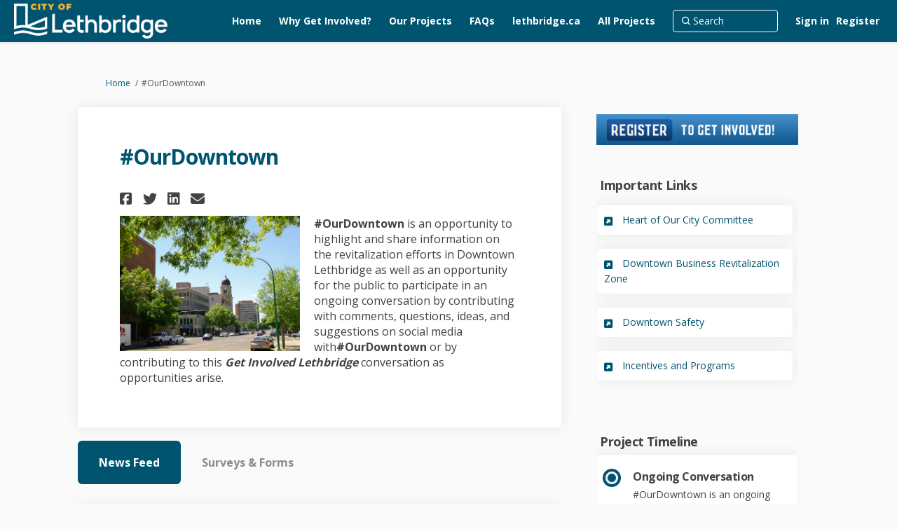

--- FILE ---
content_type: text/html; charset=utf-8
request_url: https://getinvolvedlethbridge.ca/ourdowntown?page=5&tool=news_feed
body_size: 25854
content:
<!DOCTYPE html>
<html lang='en-US' xml:lang='en-US'>
<head>
<meta content='IE=edge' http-equiv='X-UA-Compatible'>
<meta content='text/html; charset=utf-8' http-equiv='Content-type'>
<meta content='width=device-width' name='viewport'>
<link href='//d2i63gac8idpto.cloudfront.net/favicon.ico?v=5' rel='icon' type='image/ico'>

<meta name="csrf-param" content="authenticity_token" />
<meta name="csrf-token" content="cqGoa8FeLiU60beFhvPSXzosP0+lyS/OKTF14b621z2dDP9mG3tUNAeOzxU224Pa3kQltyvjzCQmILT/U2Sh4A==" />

<meta content='#OurDowntown is an opportunity to highlight and share information on the revitalization efforts in Downtown Lethbridge as well as an opportunity for the public to participate in an ongoing conversation by contributing with comments, questions, ideas, and suggestions on' name='description'>

<title>
#OurDowntown
 | Get Involved Lethbridge
</title>

<!-- Google tag (gtag.js) -->
<script src='https://www.googletagmanager.com/gtag/js?id=AW-11146071694' >
</script>
<script  >
  window.dataLayer = window.dataLayer || [];
  function gtag(){dataLayer.push(arguments);}
  gtag('js', new Date());

  gtag('config', 'AW-11146071694');
</script>
<span data-reporting-params='{&quot;authenticity_token&quot;:&quot;ifC7b1rAQ5uTeRsip/8c2Dmxincyb24Qg0WWpU9cO4JmXexigOU5iq4mY7IX101d3dmQj7xFjfqMVFe7oo5NXw==&quot;,&quot;referrer&quot;:null,&quot;type&quot;:&quot;AwareVisit&quot;,&quot;logger&quot;:{&quot;page_id&quot;:&quot;6524&quot;,&quot;page_type&quot;:&quot;Project&quot;,&quot;item_type&quot;:&quot;blog_posts&quot;,&quot;item_id&quot;:&quot;&quot;,&quot;user_type&quot;:&quot;AnonymousUser&quot;,&quot;user_id&quot;:1598045120,&quot;visited_url&quot;:&quot;https://getinvolvedlethbridge.ca/ourdowntown?page=5\u0026tool=news_feed&quot;,&quot;site_id&quot;:342}}' data-src='//d2i63gac8idpto.cloudfront.net/assets/analytics-a39e0c8e39dd35eedafc5121e3b8425c78f2e46b4832e1bf9fcc1b201b8119ac.js' id='ehq-analytics'></span>

<link rel="stylesheet" media="screen,print" href="//d2i63gac8idpto.cloudfront.net/assets/new_default/default-9a47d2dc29dd87301a9f579238c5139928bc44311bba0442aa3958251cef4c22.css" />
<link rel="stylesheet" media="screen" href="//d2i63gac8idpto.cloudfront.net/assets/froala_editor/froala_style-348b2d56811b09126581acf45f6a6c298ee7846478427945ed487a536b8d46d6.css" />
<link rel="stylesheet" media="screen" href="https://cdnjs.cloudflare.com/ajax/libs/font-awesome/6.7.2/css/all.min.css" />
<link rel="stylesheet" media="screen" href="//d2i63gac8idpto.cloudfront.net/assets/new_default/sign_up-de60135618170ec113fc959da8e1e393673a99b5c565ad19488fd80e3e5a40b5.css" />
<link rel="stylesheet" media="screen" href="//d2i63gac8idpto.cloudfront.net/assets/user-dropdown-bee99507fe7495c0f5ffe5de88a85b6e09f21963d220aa2a9c16926a7ba4dc5c.css" />
<link rel="stylesheet" media="screen" href="//d2i63gac8idpto.cloudfront.net/assets/user-profile/icon-3cbbfec04bf53e713bbca1798e26001c9a1cc255daf08ae388b133dd6f3b6e75.css" />
<link rel="stylesheet" media="screen" href="//d2i63gac8idpto.cloudfront.net/assets/user-profile/settings-ed64296399cbab1e8e245e2b2d3e9c2b438ece52195d43d888120643d5abf1db.css" />
<link rel="stylesheet" media="screen" href="//d2i63gac8idpto.cloudfront.net/assets/new_cookie_consent-8fdf8278d291769a36eb5af4f7020b72a3d77ddaae2174ada55659de64110bb9.css" />
<!--[if IE]>
<link rel="stylesheet" media="screen,print" href="//d2i63gac8idpto.cloudfront.net/assets/new_default/iefix-07386916e5690c6766e857380d5ec028e3f0c6be997b2277e9badbd009e07f38.css" />
<link rel="stylesheet" media="screen,print" href="//d2i63gac8idpto.cloudfront.net/assets/border_radius_pie-32f298dfbe2eb24cc53e1ba5e6a543c3be7409a4a95e56054a5fafecead4aafa.css" />
<script>
  if(typeof String.prototype.trim !== 'function') {
   String.prototype.trim = function() {
    return this.replace(/^\s+|\s+$/g, '');
    }
  }
</script>
<![endif]-->
<!--[if IE 6]>
<link href='/assets/ie6.css' rel='stylesheet'>
<![endif]-->
<meta content='Get Involved Lethbridge' property='og:site_name'>
<meta content='#OurDowntown' property='og:title'>
<meta content='https://ehq-production-canada.imgix.net/projects/images/552689ba9c637901fbe74f801a4f1f3fb33af26f/000/006/524/original/Lethbridge_downtown.jpg?auto=compress%2Cformat&amp;w=1080' property='og:image'>
<meta content='100' property='og:image:width'>
<meta content='100' property='og:image:height'>
<meta content='Website' property='og:type'>
<meta content='https://getinvolvedlethbridge.ca/ourdowntown' property='og:url'>
<meta content='#OurDowntown is an opportunity to highlight and share information on the revitalization efforts in Downtown Lethbridge as well as an opportunity for the public to participate in an ongoing conversation by contributing with comments, questions, ideas, and suggestions on' property='og:description'>

<span data-client-side='true' data-demo='false' data-ehq-analytics-toggle-status='true' data-ga-setting-latest-old-tracking-id='G-93EXG27Q34' data-ga-setting-latest-tracking-id='G-R71DRH1YGZ' data-ga-setting-old-tracking-id='UA-2679674-9' data-ga-setting-tracking-id='UA-2679674-17' data-google-analytics-account='' data-google-analytics-account-present='false' data-new-cookie-consent-manager='true' data-property-name='ehq_public' data-traffic-tracking-enabled='false' id='google-analytics-data'></span>
<!-- / GA_SETTING["public"] returns a hash. When hash is used inside data attribute in HAML, it'll iterate through all the keys and prefixs the keys with "ga_settings" -->
<!-- / GA_SETTING["public"] has "old_tracking_id", "tracking_id" keys -->

<!-- Hack to get rid of quotes, can figure out alternatives later -->
<link href='//fonts.googleapis.com/css?family=Open+Sans:300,400,700' rel='stylesheet' type='text/css'>
<link href='//d2i63gac8idpto.cloudfront.net/3557/theme/project/73fd3ea489b1de0185de788428386d70.css' rel='stylesheet' type='text/css'>


</head>
<body class='projects show ehq-projectsshow ehq-342 body-footer-padding' data-page-id='6524' data-page-type='projects.show' data-region='CANADA' data-site-id='342' data-theme-color='#004256' data-user-id='1598045120' data-user-type='AnonymousUser' style=''>

<!-- / Transform image with imgix in production -->
<div class='fade modal user-profile-modal' data-backdrop='static' data-keyboard='false' data-logo-alt='Get Involved Lethbridge' data-logo-url='https://ehq-production-canada.imgix.net/5ac790d934f26899adbf4cc967fd77647c454507/original/1624378032/408c33b9cfabb924c94613f836d9c27f_citycrest_colour.png?auto=compress%2Cformat&amp;h=50&amp;max-w=300' data-script='/UserProfile.9161dc40d8bdc29d0961.bundle.js' data-spinner-alt='Loading' data-spinner-path='//d2i63gac8idpto.cloudfront.net/assets/ajax-loader-3470ff65e4074cbdc797a069b5ee6a5a7196fe558f31ea826cca4a699137b40c.gif' id='UserProfileModal' role='region' tabindex='-1'>
<div class='modal-dialog' role='document'>
<div class='modal-content'>
<div class='clearfix edit-profile modal-header'>
<button aria-label='Close' class='pull-right close' data-dismiss='modal' type='button'>
<span aria-hidden>
&times;
</span>
</button>
</div>
<div class='modal-body user-profile-modal' id='UserProfileEntry'></div>
</div>
</div>
</div>

<span data-is-development='false' data-is-production='true' id='env-data'></span>
<div id='accessibility-menu'>
<div class='access-menu' role='navigation'>
<button accessKey='0' aria-expanded='false' class='access-menu-visibility'>
Skip To
</button>
<div class='access-menu-container'>
<ul class='access-menu__headings'>
<li>
<a class='heading--item' href='#start-of-content' tabIndex='0'>
Skip to main content
</a>
</li>
<li><a title="Jump to navigation" target="_self" class="offscreen_jump_link heading--item" href="#mnav">Jump to navigation</a></li>
<li><a title="Skip to tools" target="_self" class="offscreen_jump_link heading--item" href="#tool_tab">Skip to tools</a></li>
<li><a title="Skip to additional project info" target="_self" class="offscreen_jump_link heading--item" href="#widgets">Skip to additional project info</a></li>

<li>
<a class='heading--item' href='#search-query' tabIndex='0'>
Search
</a>
</li>
</ul>
</div>
</div>

</div>

<div id="ie6_unsupported_wrapper" aria-hidden="true">
  <div id="ie6_unsupported">
    <p style="text-align:center">IE10 and below are not supported.</p>
    <div class="compatible_browsers">
      <a class="chrome" href="https://www.google.com/chrome " title="Google Chrome">Google Chrome</a>
      <a class="firefox" href="http://www.mozilla.org/en-US/firefox/new/" title="Mozilla Firefox">Mozilla Firefox</a>
    </div>
    <p style="position:relative; top:-30px;text-align:center">Contact us for any help on browser support</p>
  </div>
</div>

<!-- This file is a placeholder for themes to override, if it requires including of any theme specific markup outside global container -->



<div class='global-container' id='global-container'>
<!-- / the above id is used for initializing readspeaker. Class is used for styling. -->
<div aria-label='header' class='header-container' role='banner'>
<div id='header'></div>
<link rel="stylesheet" media="screen" href="https://cdn.jsdelivr.net/npm/metismenujs@1.2.0/dist/metismenujs.min.css" />
<script src="https://cdn.jsdelivr.net/npm/metismenujs@1.2.0/dist/metismenujs.min.js"></script>
<link rel="stylesheet" media="screen" href="https://cdn.jsdelivr.net/npm/boxicons@2.0.5/css/boxicons.min.css" />
<link rel="stylesheet" media="screen" href="//d2i63gac8idpto.cloudfront.net/assets/new_default/participant-header-and-footer-styles-04253cbd51580c7fcc12f0029ecd6fb30b45292a595f9676a4ed7babd1939d1f.css" />
<script src="https://d3cawr81v9kwxc.cloudfront.net/webpack/participant_header_section-1762755849109.bundle.js"></script>
<div class='container breadcrumb'>
<div class='crumb col-lg-9 col-sm-7 clearfix'>
<nav aria-label='breadcrumb'>
<p class='sr-only' id='breadcrumblabel'>You are here:</p>
<ul>
<li><a href="/" aria-current=&quot;page&quot; >Home</a></li><li>#OurDowntown</li>
</ul>
</nav>
</div>

<link rel="stylesheet" media="screen" href="//d2i63gac8idpto.cloudfront.net/assets/user-dropdown-bee99507fe7495c0f5ffe5de88a85b6e09f21963d220aa2a9c16926a7ba4dc5c.css" />
<link rel="stylesheet" media="screen" href="//d2i63gac8idpto.cloudfront.net/assets/user-profile/icon-3cbbfec04bf53e713bbca1798e26001c9a1cc255daf08ae388b133dd6f3b6e75.css" />
<link rel="stylesheet" media="screen" href="//d2i63gac8idpto.cloudfront.net/assets/user-profile/settings-ed64296399cbab1e8e245e2b2d3e9c2b438ece52195d43d888120643d5abf1db.css" />
</div>

</div>
<div class='container main-container' id='start-of-content' role='main'>
<noscript class='noscript-survey'>
<p>Some content on this page may not display correctly. Please enable JavaScript in your browser&#39;s settings and refresh the page.</p>
</noscript>

<div class='clearfix'></div>
<div id='yield'>
<div id='fb-root'></div>
<!-- show an alert message for disabled contribution in draft project sharing mode. -->
<div class='row faux'>
<div class='col-lg-8 project_details'>
<div class='fr-view' id='project_description_text'>
<h1>#OurDowntown</h1>
<div class='clearfix'></div>
<div class='SocialSharing' data-description='' data-image='' data-title='#OurDowntown' data-url='https://getinvolvedlethbridge.ca/ourdowntown'>
<span class='icon-facebook-sign' data-type='facebook' role='button' tabindex='0'>
<span class='sr-only'>Share #OurDowntown on Facebook</span>
</span>
<span class='icon-twitter' data-type='twitter' role='button' tabindex='0'>
<span class='sr-only'>Share #OurDowntown on Twitter</span>
</span>
<span class='icon-linkedin-sign' data-type='linkedin' role='button' tabindex='0'>
<span class='sr-only'>Share #OurDowntown on Linkedin</span>
</span>
<span class='icon-envelope' data-type='email' role='button' tabindex='0'>
<span class='sr-only'>Email #OurDowntown link</span>
</span>
</div>

<div class='clearfix'></div>
<div class='faux row textwrap_left'>
<img class="pull-left" alt="Downtown Lethbridge " id="project-image-in-project-description" src="https://ehq-production-canada.imgix.net/projects/images/552689ba9c637901fbe74f801a4f1f3fb33af26f/000/006/524/original/Lethbridge_downtown.jpg?auto=compress%2Cformat&amp;w=1080" />
<div class="description parent-description"><div class="truncated-description"><p style=""><strong>#OurDowntown</strong> is an opportunity to highlight and share information on the revitalization efforts in Downtown Lethbridge as well as an opportunity for the public to participate in an ongoing conversation by contributing with comments, questions, ideas, and suggestions on social media with<strong>#OurDowntown</strong> or by contributing to this <em><strong>Get Involved Lethbridge</strong> </em>conversation as opportunities arise.</p></div><div class="full-description hide"><p style=""><strong>#OurDowntown</strong> is an opportunity to highlight and share information on the revitalization efforts in Downtown Lethbridge as well as an opportunity for the public to participate in an ongoing conversation by contributing with comments, questions, ideas, and suggestions on social media with<strong>#OurDowntown</strong> or by contributing to this <em><strong>Get Involved Lethbridge</strong> </em>conversation as opportunities arise.</p></div></div>
</div>

</div>
<div class='clearfix'></div>
<div class='home-tools' id='tool_tab'>
<ul class='nav nav-tabs tool-tabs ehqthemed'>
<li class="active" style="max-width:99%"><a style="max-width:125px;width:125px" href="/ourdowntown?tool=news_feed#tool_tab">News Feed</a></li>
<li style="max-width:99%"><a style="max-width:125px;width:125px" href="/ourdowntown?tool=survey_tool#tool_tab">Surveys &amp; Forms</a></li>
</ul>

<div class='pinned-tabs-content' role='tabpanel'>
<div class='blog-post-tool col-lg-12'>
<ul class='unstyled'>
<li class='shared-content-block' id='blog_post_24410'>
<h2 class='title'>
<a class="btn-group-seperators" href="/ourdowntown/news_feed/adaptive-reuse">Recently Approved Adaptive Reuse Incentive Program Ready to Launch</a>
</h2>
<div class='meta'>
<span class='timestamp' title='21 Aug 2019, 11:46 AM'>
<div class='js-published-date' data-date='2019-08-21 11:46:29 -0600' data-title='21 Aug 2019, 11:46 AM' id='blog-date-24410'></div>
</span>
</div>
<div class='SocialSharing' data-description='' data-image='' data-title='Recently Approved Adaptive Reuse Incentive Program Ready to Launch' data-url='https://getinvolvedlethbridge.ca/ourdowntown/news_feed/adaptive-reuse'>
<span class='icon-facebook-sign' data-type='facebook' role='button' tabindex='0'>
<span class='sr-only'>Share Recently Approved Adaptive Reuse Incentive Program Ready to Launch on Facebook</span>
</span>
<span class='icon-twitter' data-type='twitter' role='button' tabindex='0'>
<span class='sr-only'>Share Recently Approved Adaptive Reuse Incentive Program Ready to Launch on Twitter</span>
</span>
<span class='icon-linkedin-sign' data-type='linkedin' role='button' tabindex='0'>
<span class='sr-only'>Share Recently Approved Adaptive Reuse Incentive Program Ready to Launch on Linkedin</span>
</span>
<span class='icon-envelope' data-type='email' role='button' tabindex='0'>
<span class='sr-only'>Email Recently Approved Adaptive Reuse Incentive Program Ready to Launch link</span>
</span>
</div>

<div class='meta'>
</div>
<div class='blog-post-image tool-content fr-view' data-continue-text='Continue reading...' data-title='Recently Approved Adaptive Reuse Incentive Program Ready to Launch' data-truncated='truncated'>
<div class='sup-image'>
<img alt="supporting image" src="https://s3.ca-central-1.amazonaws.com/ehq-production-canada/blog_posts/images/17a493a61debf21c3ac2b30687502c887d6fa6ad/000/024/410/original/canada-post-vancouver-amazon-construction-june-2019-4.jpg?1566409584" />
</div>
<p>

</p><p><b>Recently Approved Adaptive Reuse Incentive Program Ready to Launch<br></b></p>

<p>Applications for the City’s new Adaptive Reuse Incentive
Program will be accepted starting August 26. The program provides a matching
grant to those wishing to renovate or adapt existing buildings that have
historically significance, are deteriorating or that need improvement to meet
current fire and building codes. </p>

<p>The Adaptive Reuse Incentive Program aims to support
business and property owners in addressing the financial barriers that come
with aging buildings. By giving new life to existing buildings, there is
significant economic, social and environmental benefits for the community. This
program will help add function, safety and vibrancy to the spaces that make
Lethbridge unique.</p>

<p>The Adaptive Reuse Incentive Program can provide up to
$100,000 in matching funding per property and applies to buildings in the
downtown, warehouse district and 13 St. N. </p>

<p>City Council approved $900,000 in funding for the Adaptive
Reuse Incentive Program as part of the 2019-2022 Operating Budget. This will be
spread out over the 4-year period. </p>

<p>Applications will be accepted throughout the year. Should
there be inadequate annual funding to meet demand, applications will be held in
queue and processed in chronological order as funding becomes available. </p>

<p>Details on the program including eligibility and funding can
be found website at: <a href="http://www.lethbridge.ca/downtownincentives">www.lethbridge.ca/downtownincentives</a>.
</p>

<br><br><br><br>
</div>
<div class='clearfix'></div>
<div class='rs_skip form-container comment-form clearfix'>
<form class=" new-comment-form-24410" id="new-comment-24410" data-error="comment cant be left blank" data-formtype="comment" data-suggestions="/api/v2/projects/6524/blog_posts/24410/mention_suggestions" data-mentions-enabled="true" action="/ourdowntown/news_feed/adaptive-reuse/comments" accept-charset="UTF-8" method="post"><input name="utf8" type="hidden" value="&#x2713;" autocomplete="off" /><input type="hidden" name="authenticity_token" value="sS+y2OApKgla3Zfq5AQBK80hZxbHZ0SycS5NFvLR2h9eguXVOgxQGGeC73pULFCuKUl97klNp1h+P4wIHwOswg==" autocomplete="off" /><div class='disabled-tool-message'>
<p class='disabled-tool-text pull-left'>You need to be signed in to add your comment.</p>
<a class="btn disabled-signup-button btn-tool-register pull-right" href="/register">Register</a>
<a class="btn-primary btn disabled-signup-button pull-right" href="/login">Sign In</a>
</div>
</form></div>

<div class='meta rs_skip comment-count'>
<a class="comment-count-link" href="/ourdowntown/news_feed/adaptive-reuse#comments"><img alt="number of comments, image icon" src="//d2i63gac8idpto.cloudfront.net/assets/comment_new-d4e640fe769260646913d738ded45b33ddbbf829b212333fb903e49f374718ba.png" /> <span class="comments_count">0 comments</span></a>
</div>
</li>
<li class='shared-content-block' id='blog_post_20531'>
<h2 class='title'>
<a class="btn-group-seperators" href="/ourdowntown/news_feed/exciting-events-and-festivals-for-2019">Exciting Events and Festivals for 2019</a>
</h2>
<div class='meta'>
<span class='timestamp' title='26 Apr 2019, 09:23 AM'>
<div class='js-published-date' data-date='2019-04-26 09:23:05 -0600' data-title='26 Apr 2019, 09:23 AM' id='blog-date-20531'></div>
</span>
</div>
<div class='SocialSharing' data-description='' data-image='' data-title='Exciting Events and Festivals for 2019' data-url='https://getinvolvedlethbridge.ca/ourdowntown/news_feed/exciting-events-and-festivals-for-2019'>
<span class='icon-facebook-sign' data-type='facebook' role='button' tabindex='0'>
<span class='sr-only'>Share Exciting Events and Festivals for 2019 on Facebook</span>
</span>
<span class='icon-twitter' data-type='twitter' role='button' tabindex='0'>
<span class='sr-only'>Share Exciting Events and Festivals for 2019 on Twitter</span>
</span>
<span class='icon-linkedin-sign' data-type='linkedin' role='button' tabindex='0'>
<span class='sr-only'>Share Exciting Events and Festivals for 2019 on Linkedin</span>
</span>
<span class='icon-envelope' data-type='email' role='button' tabindex='0'>
<span class='sr-only'>Email Exciting Events and Festivals for 2019 link</span>
</span>
</div>

<div class='meta'>
</div>
<div class='blog-post-image tool-content fr-view' data-continue-text='Continue reading...' data-title='Exciting Events and Festivals for 2019' data-truncated='truncated'>
<div class='sup-image'>
<img alt="supporting image" src="https://s3.ca-central-1.amazonaws.com/ehq-production-canada/blog_posts/images/2bb2f6c4128be7b77ce6af2f87268dca667f55b5/000/020/531/original/image19.jpg?1556292180" />
</div>
<p>Temperatures are warming, snow has melted, fresh buds on the street trees bloom, patio chairs have been placed outside cafes, and sidewalk activity is picking up. Spring in our Downtown is here. </p><p>Spring also signals the start of the always exciting event and festival season in our Downtown. The great variety of activities and events attract critical animation, vibrancy, and overall positive awareness of Lethbridge Downtown as people from across the entire city and region make their way downtown on a regular basis to takes in the sights, sounds, and tastes of the amazing festival season. </p> <p>Many events receive funding through the Heart of Our City Committee’s Activity Grant program which provides City of Lethbridge funds to help local organizations host festivals and cultural or community events within the downtown core. In 2018, 23 events were provided grant funding which resulted in 115 days of additional event based activation of the downtown drawing approximately 65,000 visitors into the Downtown. </p> <p>The 2019 Heart of Our City Activity Grant lineup looks to be one of the most exciting years with a variety of music, arts and cultural festivals occuring over 114 days with an anticipated draw of over 60,000 people. This year will see new events funded including: 6<sup>th</sup> Street Best of the Best Festival, CariBridge Caribbean Carnival, Farmers Market Cartoonist in Residence, Festival of Lights/Dance, Hootenanny Outdoor Children’s Play, and Shelter Me in the Park. This is in addition to some of the reoccurring events that residents have come to love including: Arts Days , Feel the Beat, Jazz at the Park, Pridefest, Lethbridge Electronic Music Festival, Centric Musicfest, Shakespeare in the Park, Word on the Street and Wide Skies Music &amp; Arts Festival. </p> <p>In addition to the Heart of Our City Festivals there are many other events and festivals that take place in the Downtown core including Celebrate Downtown (this Thursday!), First Fridays, Street Wheelers Show and Shine, Downtown BRZ Farmers Market, Taste of Downtown, and much much more!</p> <p>To stay on top of the 2019 events and festival schedule including dates, times, and additional information make sure to regularly check the downtown event calendar at <a href="http://www.downtownlethbridge.com">www.downtownlethbridge.com</a>. </p> I challenge every resident to help Our Downtown to be the best it can be. With our partners on the Downtown BRZ and the Heart of Our City Committee, we encourage you to contribute to the content of this column with us on Twitter (@DowntownLeth) using the hashtag <b><i>#ourdowntown</i></b>with yourcomments, questions, ideas, and suggestions<i> .</i><br><br><br><br><br>
</div>
<div class='clearfix'></div>
<div class='rs_skip form-container comment-form clearfix'>
<form class=" new-comment-form-20531" id="new-comment-20531" data-error="comment cant be left blank" data-formtype="comment" data-suggestions="/api/v2/projects/6524/blog_posts/20531/mention_suggestions" data-mentions-enabled="true" action="/ourdowntown/news_feed/exciting-events-and-festivals-for-2019/comments" accept-charset="UTF-8" method="post"><input name="utf8" type="hidden" value="&#x2713;" autocomplete="off" /><input type="hidden" name="authenticity_token" value="LNlhaLS/h0bNL7IOxjZMzt9MGyHH3CNX+MSSUsgD9SfDdDZlbpr9V/Bwyp52Hh1LOyQB2Un2wL331VNMJdGD+g==" autocomplete="off" /><div class='disabled-tool-message'>
<p class='disabled-tool-text pull-left'>You need to be signed in to add your comment.</p>
<a class="btn disabled-signup-button btn-tool-register pull-right" href="/register">Register</a>
<a class="btn-primary btn disabled-signup-button pull-right" href="/login">Sign In</a>
</div>
</form></div>

<div class='meta rs_skip comment-count'>
<a class="comment-count-link" href="/ourdowntown/news_feed/exciting-events-and-festivals-for-2019#comments"><img alt="number of comments, image icon" src="//d2i63gac8idpto.cloudfront.net/assets/comment_new-d4e640fe769260646913d738ded45b33ddbbf829b212333fb903e49f374718ba.png" /> <span class="comments_count">0 comments</span></a>
</div>
</li>
<li class='shared-content-block' id='blog_post_20529'>
<h2 class='title'>
<a class="btn-group-seperators" href="/ourdowntown/news_feed/celebrating-downtown-champions">Celebrating Downtown Champions</a>
</h2>
<div class='meta'>
<span class='timestamp' title='26 Apr 2019, 09:15 AM'>
<div class='js-published-date' data-date='2019-04-26 09:15:42 -0600' data-title='26 Apr 2019, 09:15 AM' id='blog-date-20529'></div>
</span>
</div>
<div class='SocialSharing' data-description='' data-image='' data-title='Celebrating Downtown Champions' data-url='https://getinvolvedlethbridge.ca/ourdowntown/news_feed/celebrating-downtown-champions'>
<span class='icon-facebook-sign' data-type='facebook' role='button' tabindex='0'>
<span class='sr-only'>Share Celebrating Downtown Champions on Facebook</span>
</span>
<span class='icon-twitter' data-type='twitter' role='button' tabindex='0'>
<span class='sr-only'>Share Celebrating Downtown Champions on Twitter</span>
</span>
<span class='icon-linkedin-sign' data-type='linkedin' role='button' tabindex='0'>
<span class='sr-only'>Share Celebrating Downtown Champions on Linkedin</span>
</span>
<span class='icon-envelope' data-type='email' role='button' tabindex='0'>
<span class='sr-only'>Email Celebrating Downtown Champions link</span>
</span>
</div>

<div class='meta'>
</div>
<div class='blog-post-image tool-content fr-view' data-continue-text='Continue reading...' data-title='Celebrating Downtown Champions' data-truncated='truncated'>
<div class='sup-image'>
<img alt="supporting image" src="https://s3.ca-central-1.amazonaws.com/ehq-production-canada/blog_posts/images/2fd1814c8d901d19303a33366b84905bec084484/000/020/529/original/CD.jpg?1556291735" />
</div>
<p>We often use the term revitalization when we talk about the
work we are doing in downtown Lethbridge. But what does revitalization really
mean? First and foremost, we aimed to create vibrant spaces through positive change. We are challenging
the status-quo with investment opportunities and the implementation of programs
and services that are helping to create revitalization. 

</p><p>The process is slow and continuous and although individual
aspects or projects can be completed, revitalization as a whole is an ongoing
process. Every time a new shop opens, a vacant building gets new tenants, a property
slated for demolition is restored, or a festival light up a street, we are seeing
the exciting effects of downtown revitalization. </p>

<p>The challenge with revitalization is that it hinges on the concept
of change, which we know is a tough for many, especially when it is in relation
to where we live, work or play. Commitment to change is made much easier when
you have champions. Champions are those outstanding individuals, businesses,
and organizations who embrace change and lead through their actions.. </p>

<p>We are extremely lucky that we have so many champions who
work tirelessly day in and day out to enhance and promote our downtown. On April
11 we will celebrate those champions at the Celebrate Downtown awards put on by
the Heart of our City (HOC) committee. </p>

<p>Nominations for the
7 Celebrate Downtown award categories closed on March 1<sup>st</sup> with 120+
individual nominations. The Celebrate Downtown subcommittee is extremely
excited by the number of nominations this year, and has a difficult task at
evaluating and making a decision on who will take home the awards.</p>

<p>The Celebrate Downtown award event will take place from
5:30-7:30 p.m. at the Multicultural Centre (421 6<sup>th</sup> Avenue South) where
downtown friends, neighbors, colleagues
and community contributors will have an opportunity to honour our downtown
champions while enjoying appetizers,
drinks, and live entertainment. </p>

<p>Information on the
nominees can be found at <a href="http://www.lethbridge.ca/downtown">www.lethbridge.ca/downtown</a> and by following the event on Facebook at <a href="http://www.facebook.co/celebratedowntownlethbridge">www.facebook.co/celebratedowntownlethbridge</a>, where there is also information on how you
can get your FREE ticket today.</p>

<p>I also want to
remind our downtown business community about the next upcoming safety seminar
taking place April 16 at Casa from 11:30 a.m. to 1 p.m. The session topic will
be on event safety and security including how to protect your business when
there are large influxes of people in an area. More information on these
monthly sessions can be found at <a href="http://www.lethbridge.ca/safetyeducation">www.lethbridge.ca/safetyeducation</a>.</p>

I have been encouraged by recent engagement on
our Downtown and continue to challenge every resident to help our downtown to
be the best it can be. With our partners on the Downtown BRZ and the Heart of
Our City Committee, we encourage you to contribute to the content of this
column and the BRZ’s #OurDowntown video series with your comments, questions,
ideas, and suggestions and engaging with us on Twitter (@DowntownLeth) using
the hashtag <b>#ourdowntown</b> and at <a href="http://www.getinvolvedlethbridge.ca/ourdowntown"><span>www.getinvolvedlethbridge.ca/ourdowntown</span></a>.
<br><br><br><br><br>
</div>
<div class='clearfix'></div>
<div class='rs_skip form-container comment-form clearfix'>
<form class=" new-comment-form-20529" id="new-comment-20529" data-error="comment cant be left blank" data-formtype="comment" data-suggestions="/api/v2/projects/6524/blog_posts/20529/mention_suggestions" data-mentions-enabled="true" action="/ourdowntown/news_feed/celebrating-downtown-champions/comments" accept-charset="UTF-8" method="post"><input name="utf8" type="hidden" value="&#x2713;" autocomplete="off" /><input type="hidden" name="authenticity_token" value="feoEJeJB16lJewywOvmys2UFFXI2V8F3+4xi0ZDUAWaSR1MoOGStuHQkdCCK0eM2gW0Pirh9Ip30naPPfQZ3uw==" autocomplete="off" /><div class='disabled-tool-message'>
<p class='disabled-tool-text pull-left'>You need to be signed in to add your comment.</p>
<a class="btn disabled-signup-button btn-tool-register pull-right" href="/register">Register</a>
<a class="btn-primary btn disabled-signup-button pull-right" href="/login">Sign In</a>
</div>
</form></div>

<div class='meta rs_skip comment-count'>
<a class="comment-count-link" href="/ourdowntown/news_feed/celebrating-downtown-champions#comments"><img alt="number of comments, image icon" src="//d2i63gac8idpto.cloudfront.net/assets/comment_new-d4e640fe769260646913d738ded45b33ddbbf829b212333fb903e49f374718ba.png" /> <span class="comments_count">0 comments</span></a>
</div>
</li>
<li class='shared-content-block' id='blog_post_19176'>
<h2 class='title'>
<a class="btn-group-seperators" href="/ourdowntown/news_feed/downtown-a-focus-of-city-open-house">Downtown a Focus of City Open House</a>
</h2>
<div class='meta'>
<span class='timestamp' title='11 Mar 2019, 08:21 AM'>
<div class='js-published-date' data-date='2019-03-11 08:21:47 -0600' data-title='11 Mar 2019, 08:21 AM' id='blog-date-19176'></div>
</span>
</div>
<div class='SocialSharing' data-description='' data-image='' data-title='Downtown a Focus of City Open House' data-url='https://getinvolvedlethbridge.ca/ourdowntown/news_feed/downtown-a-focus-of-city-open-house'>
<span class='icon-facebook-sign' data-type='facebook' role='button' tabindex='0'>
<span class='sr-only'>Share Downtown a Focus of City Open House on Facebook</span>
</span>
<span class='icon-twitter' data-type='twitter' role='button' tabindex='0'>
<span class='sr-only'>Share Downtown a Focus of City Open House on Twitter</span>
</span>
<span class='icon-linkedin-sign' data-type='linkedin' role='button' tabindex='0'>
<span class='sr-only'>Share Downtown a Focus of City Open House on Linkedin</span>
</span>
<span class='icon-envelope' data-type='email' role='button' tabindex='0'>
<span class='sr-only'>Email Downtown a Focus of City Open House link</span>
</span>
</div>

<div class='meta'>
</div>
<div class='blog-post-image tool-content fr-view' data-continue-text='Continue reading...' data-title='Downtown a Focus of City Open House' data-truncated='truncated'>
<div class='sup-image'>
<img alt="supporting image" src="https://s3.ca-central-1.amazonaws.com/ehq-production-canada/blog_posts/images/5b37520240d89ddd82ed338ac094eb91980cc91f/000/019/176/original/GetInvolved_showcase_2019-02-08.png?1552314057" />
</div>
<p> </p><p>Well-known urban planner Brent Toderian has talked extensively about the importance of public engagement in city development. The cities around the world that are trying new and interesting things, are often the ones having authentic and ongoing conversations with their residents.</p> <p>An important piece of this engagement is involving the community in conversations about change. Change can be tough for many reasons. Studies have shown that as humans, we prefer the status quo and we tend to fear loss more than we value gain. Having conversations about change happening in our home can be even more difficult. The nature of where we live is very personal – our relationship with our street, neighbourhood and city is one of the most important relationships in our lives. </p> <p>We want, and need to have conversations about change for downtown Lethbridge but that means we need your help. Having more discussions with a broader group of people will help us all learning from each other and rethinking what’s possible for our city.</p> <p>Arguably, the downtown faces more pressure for change to status quo than anywhere else in Lethbridge. This is why the City of Lethbridge and its many partners and stakeholders are placing so much attention and effort on managing and coordinating this change. </p> <p>With this in mind, the City of Lethbridge is hosting an open house on Tuesday, March 12 from 3-7pm, inviting residents to learn about, and engage in the development of our City.<span> The “Get Involved Community Conversation” will feature opportunities to learn about and engage in conversations on a number of projects occurring across the City. </span></p> <p>The downtown will be a major focus of this event featuring many projects that are being planned or are in various stages of completion within the downtown core. This will include the Downtown Clean and Safe Strategy, Cycling Corridors Functional Study, 3<sup>rd</sup> Avenue Reconstruction, information on grants and incentive programs, and demonstrations on how to use the parking kiosk and the ‘Way to Park’ app. Stop by to see us and you’ll even get a chance to win a preloaded parking card. For more information on this event, visit <a href="https://getinvolvedlethbridge.ca">https://getinvolvedlethbridge.ca</a>.</p> <p>Together with the Downtown Business Revitalization Zone (BRZ), Chamber of Commerce, and Lethbridge Police Service, the City will be continuing with monthly Downtown Safety Education Seminars. The next event will be held on March 19at Casa from 11:30 a.m. – 1 p.m. titled, Drug Crisis –What’s Really Happening. This is the second seminar with the first being held in late February giving an introduction and overview of this new initiative. We were very pleased with the excellent turn out and look forward to the on-going sessions to be held the third Tuesday of each month. More information, links to past sessions and upcoming topics can be found at <a href="http://www.lethbridge.ca/ourdowntown">www.lethbridge.ca/ourdowntown</a>. </p> <p>By building broader, better conversations in our city and our downtown we can get past the mentality that we could never do that in our city and start thinking about how we can. </p> <p>I challenge every resident to help our downtown to be the best it can be. With our partners on the Downtown BRZ and the Heart of Our City committee, we encourage you come to events, have conversations and a part of a positive change. To contribute to the content of this column, join the conversation on Twitter (@DowntownLeth) using the hashtag <b><i>#ourdowntown</i></b> with yourcomments, questions, ideas and suggestions<i>.</i></p> <br><i>*This column was featured in the Lethbridge Herald on March 11, 2019. </i><br><br>
</div>
<div class='clearfix'></div>
<div class='rs_skip form-container comment-form clearfix'>
<form class=" new-comment-form-19176" id="new-comment-19176" data-error="comment cant be left blank" data-formtype="comment" data-suggestions="/api/v2/projects/6524/blog_posts/19176/mention_suggestions" data-mentions-enabled="true" action="/ourdowntown/news_feed/downtown-a-focus-of-city-open-house/comments" accept-charset="UTF-8" method="post"><input name="utf8" type="hidden" value="&#x2713;" autocomplete="off" /><input type="hidden" name="authenticity_token" value="gNOohohjOUGytuj5PFiFbSgRWdzx19WK4d8ZLDyUV5tvfv+LUkZDUI/pkGmMcNTozHlDJH/9NmDuztgy0UYhRg==" autocomplete="off" /><div class='disabled-tool-message'>
<p class='disabled-tool-text pull-left'>You need to be signed in to add your comment.</p>
<a class="btn disabled-signup-button btn-tool-register pull-right" href="/register">Register</a>
<a class="btn-primary btn disabled-signup-button pull-right" href="/login">Sign In</a>
</div>
</form></div>

<div class='meta rs_skip comment-count'>
<a class="comment-count-link" href="/ourdowntown/news_feed/downtown-a-focus-of-city-open-house#comments"><img alt="number of comments, image icon" src="//d2i63gac8idpto.cloudfront.net/assets/comment_new-d4e640fe769260646913d738ded45b33ddbbf829b212333fb903e49f374718ba.png" /> <span class="comments_count">0 comments</span></a>
</div>
</li>
<li class='shared-content-block' id='blog_post_18375'>
<h2 class='title'>
<a class="btn-group-seperators" href="/ourdowntown/news_feed/committee-dedicated-to-downtown">Committee Dedicated to Downtown</a>
</h2>
<div class='meta'>
<span class='timestamp' title='14 Feb 2019, 08:25 AM'>
<div class='js-published-date' data-date='2019-02-14 08:25:19 -0700' data-title='14 Feb 2019, 08:25 AM' id='blog-date-18375'></div>
</span>
</div>
<div class='SocialSharing' data-description='' data-image='' data-title='Committee Dedicated to Downtown' data-url='https://getinvolvedlethbridge.ca/ourdowntown/news_feed/committee-dedicated-to-downtown'>
<span class='icon-facebook-sign' data-type='facebook' role='button' tabindex='0'>
<span class='sr-only'>Share Committee Dedicated to Downtown on Facebook</span>
</span>
<span class='icon-twitter' data-type='twitter' role='button' tabindex='0'>
<span class='sr-only'>Share Committee Dedicated to Downtown on Twitter</span>
</span>
<span class='icon-linkedin-sign' data-type='linkedin' role='button' tabindex='0'>
<span class='sr-only'>Share Committee Dedicated to Downtown on Linkedin</span>
</span>
<span class='icon-envelope' data-type='email' role='button' tabindex='0'>
<span class='sr-only'>Email Committee Dedicated to Downtown link</span>
</span>
</div>

<div class='meta'>
</div>
<div class='blog-post-image tool-content fr-view' data-continue-text='Continue reading...' data-title='Committee Dedicated to Downtown' data-truncated='truncated'>
<div class='sup-image'>
<img alt="supporting image" src="https://s3.ca-central-1.amazonaws.com/ehq-production-canada/blog_posts/images/86ab7fdfde8f31d49cdd11981ff1e1832ace1e75/000/018/375/original/Heart_of_Our_City_logo_Color.jpg?1550157911" />
</div>
<p>

</p><p>The Heart of Our
City Committee is a standing committee of City Council established as an
outcome of the Heart of Our City Master Plan in 2007. The committee meets once
a month and is tasked with championing downtown
revitalization. The committee makes recommendations to City Council on issues
that affect the downtown, monitor planning and development activities and provide
strategic direction on policy. This
group also develops incentives and programs that reflect the vision for
downtown. </p>

<p>The committee is comprised of
thirteen representatives who bring a diverse set of social, cultural,
educational, and environmental perspectives to the table. Members include
representatives from: City Council, Downtown Business Revitalization Zone,
Development Industry, Chamber of Commerce, Economic Development Lethbridge,
Lethbridge Historical Society, Allied Arts Council, Southern Alberta Ethnic
Association, Indigenous representative and four citizens at large. </p>

<p>The committee is funded primarily
through the Downtown Redevelopment Fund within the City’s Operating Budget. The
fund is responsible for important planning documents such as the Galt Gardens
Master Plan (2016) and Civic Common Master Plan (2018) and establishes and
maintains successful programs such as the Heart of Our City Activity Grant,
Galt Gardens Security, Historic Plaques, Main Street Program Grants - just to
name a few. </p>

<p>The Heart of our City Committee
has also been involved in making important funding requests for initiatives
that address specific concerns in the Downtown. This has included the Housing
Incentive Program (2015), Targeted Redevelopment Incentive (2018), and
initiatives targeting cleanliness and safety such as the Diversion Outreach
Team (2015) and the recently announced Downtown Clean and Safe Strategy (2019).
</p>

<p>In addition to operating budget
requests, the committee has been instrumental in pushing for and supporting
significant capital projects in the Downtown including the new Transit Terminal
and Park ‘n’ Ride and upcoming 3 Avenue South Streetscaping Reconstruction project
between 4 Street and 8 Street. </p>

<p>To find out more on the Heart of Our City Committee checkout
<a href="http://www.lethbridge.ca/downtown">www.lethbridge.ca/downtown</a>. </p>

I challenge every resident to help Our Downtown
to be the best it can be. With our partners on the Downtown BRZ and the Heart
of Our City committee, we encourage you to contribute to the content of this
column by joining the conversation on Twitter (@DowntownLeth) using the hashtag
<b><i>#ourdowntown</i></b>with yourcomments, questions, ideas, and suggestions<i> .</i><p><i><br></i></p><i>*This column was published in the Lethbridge Herald on February 11 , 2019</i><br>
</div>
<div class='clearfix'></div>
<div class='rs_skip form-container comment-form clearfix'>
<form class=" new-comment-form-18375" id="new-comment-18375" data-error="comment cant be left blank" data-formtype="comment" data-suggestions="/api/v2/projects/6524/blog_posts/18375/mention_suggestions" data-mentions-enabled="true" action="/ourdowntown/news_feed/committee-dedicated-to-downtown/comments" accept-charset="UTF-8" method="post"><input name="utf8" type="hidden" value="&#x2713;" autocomplete="off" /><input type="hidden" name="authenticity_token" value="MbBQcHPrN2EJBvt9ftOWCF8v7ty0IIk63JPiVXM1pr/eHQd9qc5NcDRZg+3O+8eNu0f0JDoKatDTgiNLnufQYg==" autocomplete="off" /><div class='disabled-tool-message'>
<p class='disabled-tool-text pull-left'>You need to be signed in to add your comment.</p>
<a class="btn disabled-signup-button btn-tool-register pull-right" href="/register">Register</a>
<a class="btn-primary btn disabled-signup-button pull-right" href="/login">Sign In</a>
</div>
</form></div>

<div class='meta rs_skip comment-count'>
<a class="comment-count-link" href="/ourdowntown/news_feed/committee-dedicated-to-downtown#comments"><img alt="number of comments, image icon" src="//d2i63gac8idpto.cloudfront.net/assets/comment_new-d4e640fe769260646913d738ded45b33ddbbf829b212333fb903e49f374718ba.png" /> <span class="comments_count">0 comments</span></a>
</div>
</li>
<li class='shared-content-block' id='blog_post_17913'>
<h2 class='title'>
<a class="btn-group-seperators" href="/ourdowntown/news_feed/many-groups-working-to-help-downtown">Many Groups Working to Help Downtown</a>
</h2>
<div class='meta'>
<span class='timestamp' title='28 Jan 2019, 09:20 AM'>
<div class='js-published-date' data-date='2019-01-28 09:20:27 -0700' data-title='28 Jan 2019, 09:20 AM' id='blog-date-17913'></div>
</span>
</div>
<div class='SocialSharing' data-description='' data-image='' data-title='Many Groups Working to Help Downtown' data-url='https://getinvolvedlethbridge.ca/ourdowntown/news_feed/many-groups-working-to-help-downtown'>
<span class='icon-facebook-sign' data-type='facebook' role='button' tabindex='0'>
<span class='sr-only'>Share Many Groups Working to Help Downtown on Facebook</span>
</span>
<span class='icon-twitter' data-type='twitter' role='button' tabindex='0'>
<span class='sr-only'>Share Many Groups Working to Help Downtown on Twitter</span>
</span>
<span class='icon-linkedin-sign' data-type='linkedin' role='button' tabindex='0'>
<span class='sr-only'>Share Many Groups Working to Help Downtown on Linkedin</span>
</span>
<span class='icon-envelope' data-type='email' role='button' tabindex='0'>
<span class='sr-only'>Email Many Groups Working to Help Downtown link</span>
</span>
</div>

<div class='meta'>
</div>
<div class='blog-post-image tool-content fr-view' data-continue-text='Continue reading...' data-title='Many Groups Working to Help Downtown' data-truncated='truncated'>
<div class='sup-image'>
<img alt="supporting image" src="https://s3.ca-central-1.amazonaws.com/ehq-production-canada/blog_posts/images/ac9fdec9480a8f367e6e63c916b429e3973c8313/000/017/913/original/Clean_and_Safe_Front_Cover_Image.jpg?1548692420" />
</div>
<p>

</p><p>In
order to effectively revitalize downtown we need to create a positive,
unforgettable downtown experience. To achieve this, we know we need to address
the real and/or perceived notion that Downtown is messy and feels unsafe.</p>

<p>Since
the adoption of the Heart of Our City Master Plan in 2007, creating a clean and
safe downtown has been a fundamental goal of downtown revitalization. These
efforts have seen a number of initiatives implemented such as the Clean Sweep
Program, Diversion Outreach Team, Downtown Ambassadors, expansion of Lethbridge
Police Services’ downtown presence, and private security in Galt Gardens, to
name a few. </p>

<p>Between
2007 and 2016, by focusing on decreasing negative cues and increasing positive
cues the downtown experienced a noticeable improvement in terms of cleanliness
and safety. Unfortunately, over the past two years the downtown has faced escalating
instances of drug use, theft, erratic behavior, and petty crime related to
increases in unemployment, homelessness, and addiction and substance abuse. Every
incident, inappropriate act, or negative cue that one observes or is exposed
to, regardless of how serious, is extremely impactful to people’s perception of
cleanliness and safety in the downtown. </p>

<p>To
combat these negative perceptions and the City of Lethbridge has been listening
and collaborating with various stakeholders in and around the downtown
including the <a href="https://www.lethbridge.ca/living-here/Downtown/Pages/default.aspx">Heart of Our City Committee</a>, <a href="https://www.downtownlethbridge.com/">Downtown Lethbridge Business Revitalization Zone</a>, <a href="http://www.lethbridgechamber.com/">Chamber of Commerce</a>, <a href="https://www.lethbridgepolice.ca/">Lethbridge Police Service</a>, Fire &amp; Ambulance,
Diversion Outreach Team, Social Service Agencies, and businesses and residents
to develop a city-led Downtown Clean and Safe Strategy (DCSS). </p>

<p>The
strategy combines components of enforcement, security, outreach, cleaning,
promotion, education, and built environment improvements to holistically
address the negative perceptions and to make the community feel safe, promote
positive downtown activities and events, and inform residents on what the City
is doing that builds understanding for the purpose of increasing the vibrancy
and revitalization of the downtown. The details of the strategy can be viewed
at <a href="http://www.lethbridge.ca/downtown">www.lethbridge.ca/downtown</a>. </p>

<p>This
is not a strategy to attempt to solve the larger underlying issues of the drug
crisis such as homelessness, addiction and unemployment. It is a holistic
effort to bridge a gap and assist those in the downtown and adjacent areas
whose livelihoods are being directly impacted, while the plan to address the
larger underlying issues is being developed and implemented through the
Community Drug Strategy (<a href="http://www.lethbridge.ca/drugstrategy">www.lethbridge.ca/drugstrategy</a>).</p>

<p>By
investing resources into reestablishing a clean and safe downtown, we will be better
positioned to continue with our downtown revitalization efforts to create a
positive, unforgettable downtown experience based on welcoming public spaces,
program and events, vibrant uses, and marketing and promotions. </p>

<p><i>I challenge every
resident to help Our Downtown to be the best it can be. With our partners on
the Downtown BRZ and the Heart of Our City Committee, we encourage you to
contribute to the content of this column and the BRZ’s #OurDowntown video
series with your comments, questions, ideas, and suggestions by engaging with
us on Twitter (@DowntownLeth) using the hashtag <b>#ourdowntown</b> and at </i><a href="http://www.getinvolvedlethbridge.ca/ourdowntown"><i>www.getinvolvedlethbridge.ca/ourdowntown</i></a><i>. </i></p>

<br><br>
</div>
<div class='clearfix'></div>
</li>
<li class='shared-content-block' id='blog_post_17503'>
<h2 class='title'>
<a class="btn-group-seperators" href="/ourdowntown/news_feed/lots-to-be-excited-about-for-downtown-in-2019">Lots to be excited about for downtown in 2019</a>
</h2>
<div class='meta'>
<span class='timestamp' title='14 Jan 2019, 08:03 AM'>
<div class='js-published-date' data-date='2019-01-14 08:03:09 -0700' data-title='14 Jan 2019, 08:03 AM' id='blog-date-17503'></div>
</span>
</div>
<div class='SocialSharing' data-description='' data-image='' data-title='Lots to be excited about for downtown in 2019' data-url='https://getinvolvedlethbridge.ca/ourdowntown/news_feed/lots-to-be-excited-about-for-downtown-in-2019'>
<span class='icon-facebook-sign' data-type='facebook' role='button' tabindex='0'>
<span class='sr-only'>Share Lots to be excited about for downtown in 2019 on Facebook</span>
</span>
<span class='icon-twitter' data-type='twitter' role='button' tabindex='0'>
<span class='sr-only'>Share Lots to be excited about for downtown in 2019 on Twitter</span>
</span>
<span class='icon-linkedin-sign' data-type='linkedin' role='button' tabindex='0'>
<span class='sr-only'>Share Lots to be excited about for downtown in 2019 on Linkedin</span>
</span>
<span class='icon-envelope' data-type='email' role='button' tabindex='0'>
<span class='sr-only'>Email Lots to be excited about for downtown in 2019 link</span>
</span>
</div>

<div class='meta'>
</div>
<div class='blog-post-image tool-content fr-view' data-continue-text='Continue reading...' data-title='Lots to be excited about for downtown in 2019' data-truncated='truncated'>
<div class='sup-image'>
<img alt="supporting image" src="https://s3.ca-central-1.amazonaws.com/ehq-production-canada/blog_posts/images/2dd3be6a13d2720a9e42c35b1fd9a67518246d08/000/017/503/original/DSC_3994_sm.jpg?1547478175" />
</div>
<p>

</p><p>Small cracks do not mean you are broken, it means that you
were put to the test and didn’t fall apart. I believe this accurately describes
the past year for our downtown as the businesses, residents, visitors, and
patrons were faced with a number of challenges. </p>

<p>While 2018 tested the strength and resiliency of our downtown,
it certainly is not broken and exciting things are ahead for 2019. In fact, the
<a href="https://agendas.lethbridge.ca/AgendaOnline/Meetings/ViewMeeting?id=964&amp;doctype=1">Community Issues Committee meeting of City Council</a> will hear more about the new
strategies to support a clean and safe downtown at their meeting today. </p>

<p>In taking a moment to look back at the year that was, there
is still lots to be excited and proud of. We welcomed a number of new and
innovative businesses, attracted thousands of visitors through the hosting of events
and festivals, saw buildings (slated from demolition) brought back to life and
witnessed countless dedicated organizations and individuals giving up their
time to make downtown a better place. </p>

<p>The Heart of Our City committee is excited to announce
details for the fourth annual Celebrate
Downtown event. This event recognizes downtown champions for all the work that
has been done, and continues to be done by our community to create, maintain
and promote Lethbridge’s downtown. </p>

<p>The Celebrate
Downtown awards reception will take place on April 11 from 5:30-7:30 p.m. at
the Multicultural Centre (421 6<sup>th</sup> Avenue South). Participants will
enjoy appetizers, drinks, and live entertainment. Downtown friends, neighbors,
colleagues and community contributors will have an opportunity to network and
join the HOC in honouring downtown champions. This includes the individuals, businesses,
organizations and events that have invested in making our downtown more
beautiful, livable, exciting, vibrant, accessible and sustainable. </p>

<p>There are 7
Celebrate Downtown award categories and nominations will remain open until
March 1<sup>st</sup>, 2019. More information can be found on the Celebrate
Downtown Facebook Page (<a href="http://www.facebook.com/celebratedowntownlethbridge">www.facebook.com/celebratedowntownlethbridge</a>). </p>

<p>As we look ahead to 2019, I challenge every resident to help
our downtown to be the best it can be. With our partners on the Downtown BRZ
and the Heart of Our City Committee, we encourage you to contribute to the
content of this column and the BRZ’s #OurDowntown video series with your
comments, questions, ideas, and suggestions and engaging with us on Twitter
(@DowntownLeth) using the hashtag <b>#ourdowntown</b>
and at <a href="http://www.getinvolvedlethbridge.ca/ourdowntown">www.getinvolvedlethbridge.ca/ourdowntown</a>. </p>

<br>
</div>
<div class='clearfix'></div>
<div class='rs_skip form-container comment-form clearfix'>
<form class=" new-comment-form-17503" id="new-comment-17503" data-error="comment cant be left blank" data-formtype="comment" data-suggestions="/api/v2/projects/6524/blog_posts/17503/mention_suggestions" data-mentions-enabled="true" action="/ourdowntown/news_feed/lots-to-be-excited-about-for-downtown-in-2019/comments" accept-charset="UTF-8" method="post"><input name="utf8" type="hidden" value="&#x2713;" autocomplete="off" /><input type="hidden" name="authenticity_token" value="sp9B4B4meeN9D4k31bT4xHbLdKoTY4QaqVhWaxvfk8ddMhbtxAMD8kBQ8adlnKlBkqNuUp1JZ/CmSZd19g3lGg==" autocomplete="off" /><div class='disabled-tool-message'>
<p class='disabled-tool-text pull-left'>You need to be signed in to add your comment.</p>
<a class="btn disabled-signup-button btn-tool-register pull-right" href="/register">Register</a>
<a class="btn-primary btn disabled-signup-button pull-right" href="/login">Sign In</a>
</div>
</form></div>

<div class='meta rs_skip comment-count'>
<a class="comment-count-link" href="/ourdowntown/news_feed/lots-to-be-excited-about-for-downtown-in-2019#comments"><img alt="number of comments, image icon" src="//d2i63gac8idpto.cloudfront.net/assets/comment_new-d4e640fe769260646913d738ded45b33ddbbf829b212333fb903e49f374718ba.png" /> <span class="comments_count">0 comments</span></a>
</div>
</li>
<li class='shared-content-block' id='blog_post_16795'>
<h2 class='title'>
<a class="btn-group-seperators" href="/ourdowntown/news_feed/clean-sweep-program-is-paying-dividends">Clean Sweep Program is Paying Dividends</a>
</h2>
<div class='meta'>
<span class='timestamp' title='03 Dec 2018, 07:58 AM'>
<div class='js-published-date' data-date='2018-12-03 07:58:21 -0700' data-title='03 Dec 2018, 07:58 AM' id='blog-date-16795'></div>
</span>
</div>
<div class='SocialSharing' data-description='' data-image='' data-title='Clean Sweep Program is Paying Dividends' data-url='https://getinvolvedlethbridge.ca/ourdowntown/news_feed/clean-sweep-program-is-paying-dividends'>
<span class='icon-facebook-sign' data-type='facebook' role='button' tabindex='0'>
<span class='sr-only'>Share Clean Sweep Program is Paying Dividends on Facebook</span>
</span>
<span class='icon-twitter' data-type='twitter' role='button' tabindex='0'>
<span class='sr-only'>Share Clean Sweep Program is Paying Dividends on Twitter</span>
</span>
<span class='icon-linkedin-sign' data-type='linkedin' role='button' tabindex='0'>
<span class='sr-only'>Share Clean Sweep Program is Paying Dividends on Linkedin</span>
</span>
<span class='icon-envelope' data-type='email' role='button' tabindex='0'>
<span class='sr-only'>Email Clean Sweep Program is Paying Dividends link</span>
</span>
</div>

<div class='meta'>
</div>
<div class='blog-post-image tool-content fr-view' data-continue-text='Continue reading...' data-title='Clean Sweep Program is Paying Dividends' data-truncated='truncated'>
<div class='sup-image'>
<img alt="supporting image" src="https://s3.ca-central-1.amazonaws.com/ehq-production-canada/blog_posts/images/702eac0dc69f1a223997444f73b77b51f9c72dc6/000/016/795/original/cleansweep_small.jpg?1543849096" />
</div>
<p>Places that are well maintained and clean not only
raise property values and lower vacancy rates but they also create an inviting
environment where people want to stop and spend time. It makes the statement
that someone cares for this place, they are taking care of it and there is a
sense of pride. This is very much the case in Downtown Lethbridge and it’s largely
due to the efforts of the Clean Sweep Program who maintain a clean downtown for
all to enjoy.

</p><p>The Downtown Business Revitalization Zone (BRZ) manages the very
impactful Clean Sweep Program (CSP) which is a joint initiative between the
BRZ, Social Housing in Action and the Heart of Our City Committee. The program seeks
to make a positive contribution to Downtown Lethbridge, specifically related to
maintaining a clean public space. The program provides individuals who are
experiencing various levels of homelessness with the opportunity to participate
in meaningful daily activities. This work goes a long way in helping build
employment and financial literacy skills and supporting social inclusion while
making a positive contribution to the community. </p>

<p>CSP clients receive a
small stipend, training, clothing and a bagged lunch, courtesy of Canadian
Mental Health and local businesses to perform a variety of tasks within the
downtown early in the morning Monday to Friday. Their primary role is to clean streets/lanes
in the summer, pick up leaves in the fall and clear snow from the public areas
during the winter months while also offering pressure washing services and
graffiti removal for private businesses in the downtown. With a combined effort
between the CSP and the City’s graffiti removal program, you will be
hard-pressed to find graffiti or tags in the downtown, and if you do, make sure
to call the BRZ office and they will deploy CSP as soon as possible!</p>

<p>The role of CSP became even more prominent in 2018 for several
reasons. First, they are now playing a critical role in addressing a major community
issue as needle debris collection was added to their tasks and has expanded
outside the downtown to provide service to the area around the supervised consumption
site and other hotspots. Secondly, a partnership with the City’s Waste and
Recycling Department saw CSP participate in a new leaf collection and
composting initiative in the downtown. As a result, nearly 2,000 brown bags of
leaves were diverted from the landfill this fall. In recognition of this, CSP
was recently awarded the ‘Green Superhero Organization’ award from Environment
Lethbridge. Finally, Lowe’s provided the CSP a Lowe’s Heroes grant for just
under $6,000 in addition to staff skills and labor, which will go towards much
needed upgrades to the sheds used for coffee/gathering space as well as
equipment storage. </p>

<p>The CSP will be evolving their programs with the launch of
‘The Pallet Design Company’, which will see CSP clients employed in the design
and construction of furniture and goods out of recycled pallets. This program
will provide the next step in the employment spectrum assisting those with the
transition to part-time or full-time employment. More information on this
program will be shared in 2019. </p>

<p>Maintaining a clean environment is a cornerstone for the
successful revitalization of downtown and the CSP is playing a critical role in
helping achieve that. If you happen to be in the downtown before 8 a.m., be
sure to take a moment to stop and thank these individuals for the positive
contribution they are making to our downtown and congratulate them for a year
of exciting achievements. </p>

<p><i>I challenge every
resident to help Our Downtown to be the best it can be. With our partners on
the Downtown BRZ and the Heart of Our City Committee, we encourage you to
contribute to the content of this column and the BRZ’s #OurDowntown video
series with your comments, questions, ideas, and suggestions by engaging with
us on Twitter (@DowntownLeth) using the hashtag <b>#ourdowntown</b> and at </i><a href="http://www.getinvolvedlethbridge.ca/ourdowntown"><i>www.getinvolvedlethbridge.ca/ourdowntown</i></a><i>. </i></p>

<i><br>* This column was published in the Lethbridge Herald on December 3, 2018.</i><br><br>
</div>
<div class='clearfix'></div>
<div class='rs_skip form-container comment-form clearfix'>
<form class=" new-comment-form-16795" id="new-comment-16795" data-error="comment cant be left blank" data-formtype="comment" data-suggestions="/api/v2/projects/6524/blog_posts/16795/mention_suggestions" data-mentions-enabled="true" action="/ourdowntown/news_feed/clean-sweep-program-is-paying-dividends/comments" accept-charset="UTF-8" method="post"><input name="utf8" type="hidden" value="&#x2713;" autocomplete="off" /><input type="hidden" name="authenticity_token" value="F7roUFanRw/voJ6Pm7V2W2hwMgivxgq/LJHwCuz5+c/4F79djII9HtL/5h8rnSfejBgo8CHs6VUjgDEUASuPEg==" autocomplete="off" /><div class='disabled-tool-message'>
<p class='disabled-tool-text pull-left'>You need to be signed in to add your comment.</p>
<a class="btn disabled-signup-button btn-tool-register pull-right" href="/register">Register</a>
<a class="btn-primary btn disabled-signup-button pull-right" href="/login">Sign In</a>
</div>
</form></div>

<div class='meta rs_skip comment-count'>
<a class="comment-count-link" href="/ourdowntown/news_feed/clean-sweep-program-is-paying-dividends#comments"><img alt="number of comments, image icon" src="//d2i63gac8idpto.cloudfront.net/assets/comment_new-d4e640fe769260646913d738ded45b33ddbbf829b212333fb903e49f374718ba.png" /> <span class="comments_count">0 comments</span></a>
</div>
</li>
<li class='shared-content-block' id='blog_post_16461'>
<h2 class='title'>
<a class="btn-group-seperators" href="/ourdowntown/news_feed/options-exist-for-downtown-business-beautification">Options Exist For Downtown Business Beautification</a>
</h2>
<div class='meta'>
<span class='timestamp' title='19 Nov 2018, 12:20 PM'>
<div class='js-published-date' data-date='2018-11-19 12:20:04 -0700' data-title='19 Nov 2018, 12:20 PM' id='blog-date-16461'></div>
</span>
</div>
<div class='SocialSharing' data-description='' data-image='' data-title='Options Exist For Downtown Business Beautification' data-url='https://getinvolvedlethbridge.ca/ourdowntown/news_feed/options-exist-for-downtown-business-beautification'>
<span class='icon-facebook-sign' data-type='facebook' role='button' tabindex='0'>
<span class='sr-only'>Share Options Exist For Downtown Business Beautification on Facebook</span>
</span>
<span class='icon-twitter' data-type='twitter' role='button' tabindex='0'>
<span class='sr-only'>Share Options Exist For Downtown Business Beautification on Twitter</span>
</span>
<span class='icon-linkedin-sign' data-type='linkedin' role='button' tabindex='0'>
<span class='sr-only'>Share Options Exist For Downtown Business Beautification on Linkedin</span>
</span>
<span class='icon-envelope' data-type='email' role='button' tabindex='0'>
<span class='sr-only'>Email Options Exist For Downtown Business Beautification link</span>
</span>
</div>

<div class='meta'>
</div>
<div class='blog-post-image tool-content fr-view' data-continue-text='Continue reading...' data-title='Options Exist For Downtown Business Beautification' data-truncated='truncated'>
<div class='sup-image'>
<img alt="supporting image" src="https://s3.ca-central-1.amazonaws.com/ehq-production-canada/blog_posts/images/ca2c4a7cac560d33c0c5bb18038c3fd74e6989e5/000/016/461/original/storefront.jpg?1542655181" />
</div>
<p> </p><p>Never underestimate the power of a well-designed storefront. Aside from word-of-mouth recommendations shoppers typically only have curb appeal to help them determine whether or not a business is worth visiting. And a customer’s first impression of a business’s brand can often be the difference between someone coming in or walking past. When competing with the big-box retailers, chains, and franchises that have very identifiable branding, smaller local businesses must turn on the charm by creating storefronts that are welcoming to visitors and quickly tell them what goods and services are provided. </p> <p>Despite the fact that storefront beautification projects that improve curb appeal can count for 70 per cent of new visitor sales at restaurants, retail shops, and hotels and lodging establishments, it is often difficult for small businesses to front the capital costs to pull off such improvements. </p> <p>Cue Community Futures, a community driven, non-profit organization that is actively engaged in providing a wide range of small business services and business management tools for people who want to start, expand, or improve a business. </p> <p>In 2011, Community Futures partnered with the Downtown Lethbridge Business Revitalization Zone and Heart of Our City to provide the Business Improvement Loan program to provide financial assistance to businesses in the downtown. The program provides interest-free loans up to a maximum of $15,000 for downtown businesses to improve the appearance of their business, with the interest being paid by the Heart of Our City. </p> <p>Eligible improvements include signage, exterior finishes, repair or replacement of storefront windows and doors, interior and exterior lighting, window display areas, new architectural features, addition of patio areas and landscaping, flooring and much more! </p> <p>Since 2011, 87 loans have been issued which have directly resulted in maintaining and creating more than 320 full- and part-time jobs as well as being leveraged to facilitate more than $1.6 million in improvements in our Downtown. </p> <p>“This program is a win-win, as small business and entrepreneurs receive valuable assistance while also contributing to making our downtown more beautiful and sustainable” says Darlene Sinclair, General Manager of Community Futures Lethbridge Region. </p> <p>More information on the Business Improvement Loan program and other small business services and business management tools that Community Futures provides can be found at <a href="http://www.lethbridgeregion.albertacf.com/">www.lethbridgeregion.albertacf.com</a> or by contacting 403-320-6044. </p> <p><i>I challenge every resident to help Our Downtown to be the best it can be. With our partners on the Downtown BRZ and the Heart of Our City Committee, we encourage you to contribute to the content of this column and the BRZ’s #OurDowntown video series with your comments, questions, ideas, and suggestions by engaging with us on Twitter (@DowntownLeth) using the hashtag <b>#ourdowntown</b> and at </i><a href="http://www.getinvolvedlethbridge.ca/ourdowntown"><i>www.getinvolvedlethbridge.ca/ourdowntown</i></a><i>. </i></p> *<em>This column was published in the Lethbridge Herald on November 19, 2018</em><br>
</div>
<div class='clearfix'></div>
<div class='rs_skip form-container comment-form clearfix'>
<form class=" new-comment-form-16461" id="new-comment-16461" data-error="comment cant be left blank" data-formtype="comment" data-suggestions="/api/v2/projects/6524/blog_posts/16461/mention_suggestions" data-mentions-enabled="true" action="/ourdowntown/news_feed/options-exist-for-downtown-business-beautification/comments" accept-charset="UTF-8" method="post"><input name="utf8" type="hidden" value="&#x2713;" autocomplete="off" /><input type="hidden" name="authenticity_token" value="cefd405rDULEesHqf2Kv/F6hbf9C9oQr+ooOkJUVPjKeSorulE53U/kluXrPSv55usl3B8zcZ8H1m8+OeMdI7w==" autocomplete="off" /><div class='disabled-tool-message'>
<p class='disabled-tool-text pull-left'>You need to be signed in to add your comment.</p>
<a class="btn disabled-signup-button btn-tool-register pull-right" href="/register">Register</a>
<a class="btn-primary btn disabled-signup-button pull-right" href="/login">Sign In</a>
</div>
</form></div>

<div class='meta rs_skip comment-count'>
<a class="comment-count-link" href="/ourdowntown/news_feed/options-exist-for-downtown-business-beautification#comments"><img alt="number of comments, image icon" src="//d2i63gac8idpto.cloudfront.net/assets/comment_new-d4e640fe769260646913d738ded45b33ddbbf829b212333fb903e49f374718ba.png" /> <span class="comments_count">0 comments</span></a>
</div>
</li>
<li class='shared-content-block' id='blog_post_15969'>
<h2 class='title'>
<a class="btn-group-seperators" href="/ourdowntown/news_feed/support-downtown-shop-local">Support Downtown, Shop Local</a>
</h2>
<div class='meta'>
<span class='timestamp' title='05 Nov 2018, 08:15 AM'>
<div class='js-published-date' data-date='2018-11-05 08:15:27 -0700' data-title='05 Nov 2018, 08:15 AM' id='blog-date-15969'></div>
</span>
</div>
<div class='SocialSharing' data-description='' data-image='' data-title='Support Downtown, Shop Local' data-url='https://getinvolvedlethbridge.ca/ourdowntown/news_feed/support-downtown-shop-local'>
<span class='icon-facebook-sign' data-type='facebook' role='button' tabindex='0'>
<span class='sr-only'>Share Support Downtown, Shop Local on Facebook</span>
</span>
<span class='icon-twitter' data-type='twitter' role='button' tabindex='0'>
<span class='sr-only'>Share Support Downtown, Shop Local on Twitter</span>
</span>
<span class='icon-linkedin-sign' data-type='linkedin' role='button' tabindex='0'>
<span class='sr-only'>Share Support Downtown, Shop Local on Linkedin</span>
</span>
<span class='icon-envelope' data-type='email' role='button' tabindex='0'>
<span class='sr-only'>Email Support Downtown, Shop Local link</span>
</span>
</div>

<div class='meta'>
</div>
<div class='blog-post-image tool-content fr-view' data-continue-text='Continue reading...' data-title='Support Downtown, Shop Local' data-truncated='truncated'>
<div class='sup-image'>
<img alt="supporting image" src="https://s3.ca-central-1.amazonaws.com/ehq-production-canada/blog_posts/images/26d50db148b0994562fd07a9a6405275b59aa7a2/000/015/969/original/shop_local.jpg?1541430902" />
</div>
<p>

</p><p>“When you buy from a small business, you’re not helping a
CEO buy his 3<sup>rd</sup> home. You’re helping a little girl get dance
lessons, a little boy his team jersey, moms and dads put food on the table.
Shop Local”. </p>

<p>This quote was from a social media post by <a href="https://www.facebook.com/Dylansburger/">Dylan’s Burger and Deli</a>, located in our Downtown at 313-5 Street South. This was supplemented
with the message “We would not be here without the support of our community.
Come downtown and see us. We are here and ready to go. Our downtown needs more
support than ever”. </p>

<p>Downtown has been feeling the impacts related to increasing
drug use, homelessness, and the overall perception of safety. Consultation is
underway aimed at developing a <a href="https://www.lethbridge.ca/City-Government/Get%20Involved/Pages/Community-Drug-Strategy.aspx">Community Drug Strategy</a> that can be implemented
as soon as possible, with the findings of phase 1 being reported to Council
today. </p>

<p>In the words of local business owner Hunter Heggie,
“Lethbridge’s heart is stressed but it isn’t broken. This is our city. Come
shop, eat, and use the services in our Downtown”. Whether it’s a hard-to-find vinyl
record, a stunning outfit, delicious candy, or the latest in baby merchandise –
you can find it right here at home in our Downtown. The viability of our <a href="http://www.downtownlethbridge.com">great downtown businesses</a> depends on people continuing to patronize the Downtown –
especially during the holiday shopping season (Yes, it’s that time of year,
already!)</p>

<p>There are many community benefits to shopping local,
including stimulating the local economy, creating high quality jobs, increasing
local investment, creating unique local character, offering superior customer service,
fostering cultural diversity, increasing support for community groups, events
and charities, and creating vibrancy at the street level which deters negative
behaviors. </p>

<p>Did you know that when you shop at a local business, 70
cents for every dollar spent stays in the local economy, compared to 30 cents
with a larger chain store, and less than one cent when buying from an online
mega-retailer.</p>

<p>Mom-and-pop stores have helped shape the identity of
downtown as the Heart of Our City for more than 100 years. This holiday season,
we invite the residents of Lethbridge to come together and come Downtown to shop
local. And by doing so, you’ll be keeping your locally owned and operated
businesses and surrounding community healthy, prosperous and vibrant.</p>

<p>Also be sure to check out the <a href="http://www.downtownlethbridge.com/content-detail.asp?ID=210&amp;CatID=2">18th Annual Bright Lights Festival</a> which will kick off the holiday shopping season in Downtown
Lethbridge on November 16<sup>th</sup> in Galt Gardens. Also be sure to check
out <a href="http://www.casalethbridge.ca/event-detail/2001">Christmas at Casa</a> on November 16<sup>th</sup> and 17<sup>th</sup> which will
feature more than 100 artists and guilds selling one-of-a-kind artisanal wares
and artwork. And don’t miss the <a href="https://galtmuseum.com/event/night-at-the-museum-shopping-event">Galt’s Night at the Museum Shopping event</a> on
November 29<sup>th</sup>. </p>

<p><i>I challenge every resident to help Our
Downtown to be the best it can be. With our partners on the Downtown BRZ and
the Heart of Our City Committee, we encourage you to contribute to the content
of this column and the video series with your comments, questions, ideas, and
suggestions by engaging with us on Twitter (@DowntownLeth) using the hashtag <b>#ourdowntown</b> and at </i><a href="http://www.getinvolvedlethbridge.ca/ourdowntown"><i>www.getinvolvedlethbridge.ca/ourdowntown</i></a><i>. </i></p>

<br>*This column was published in the Lethbridge Herald on November 5, 2018. <br>
</div>
<div class='clearfix'></div>
<div class='rs_skip form-container comment-form clearfix'>
<form class=" new-comment-form-15969" id="new-comment-15969" data-error="comment cant be left blank" data-formtype="comment" data-suggestions="/api/v2/projects/6524/blog_posts/15969/mention_suggestions" data-mentions-enabled="true" action="/ourdowntown/news_feed/support-downtown-shop-local/comments" accept-charset="UTF-8" method="post"><input name="utf8" type="hidden" value="&#x2713;" autocomplete="off" /><input type="hidden" name="authenticity_token" value="JyE0oIH3C2BfPxvdPIzTwtaNmQuDpF1dhSFx9rpWprvIjGOtW9JxcWJgY02MpIJHMuWD8w2OvreKMLDoV4TQZg==" autocomplete="off" /><div class='disabled-tool-message'>
<p class='disabled-tool-text pull-left'>You need to be signed in to add your comment.</p>
<a class="btn disabled-signup-button btn-tool-register pull-right" href="/register">Register</a>
<a class="btn-primary btn disabled-signup-button pull-right" href="/login">Sign In</a>
</div>
</form></div>

<div class='meta rs_skip comment-count'>
<a class="comment-count-link" href="/ourdowntown/news_feed/support-downtown-shop-local#comments"><img alt="number of comments, image icon" src="//d2i63gac8idpto.cloudfront.net/assets/comment_new-d4e640fe769260646913d738ded45b33ddbbf829b212333fb903e49f374718ba.png" /> <span class="comments_count">0 comments</span></a>
</div>
</li>
</ul>
<div class='text-center'>
<div class="pagination"><ul class="pagination"><li class="prev previous_page "><a rel="prev" href="/ourdowntown?page=4&amp;tool=news_feed">Previous</a></li> <li><a href="/ourdowntown?page=1&amp;tool=news_feed">1</a></li> <li><a href="/ourdowntown?page=2&amp;tool=news_feed">2</a></li> <li><a href="/ourdowntown?page=3&amp;tool=news_feed">3</a></li> <li><a rel="prev" href="/ourdowntown?page=4&amp;tool=news_feed">4</a></li> <li class="active"><a href="/ourdowntown?page=5&amp;tool=news_feed">5</a></li> <li><a rel="next" href="/ourdowntown?page=6&amp;tool=news_feed">6</a></li> <li class="next next_page "><a rel="next" href="/ourdowntown?page=6&amp;tool=news_feed">Next</a></li></ul></div>
</div>
</div>
<input type="hidden" name="buttons-submitting" id="buttons-submitting" value="Submitting..." autocomplete="off" />
<input type="hidden" name="buttons-submit" id="buttons-submit" value="Submit" autocomplete="off" />
<input type="hidden" name="unverified_participation-confirm_email" id="unverified_participation-confirm_email" value="Please check your inbox and confirm email address before proceeding." autocomplete="off" />

<div class='clearfix'></div>
</div>
</div>
<div class='project__publish-date'>
<i>
Page last updated: 29 Jul 2025, 06:46 PM
</i>
</div>
</div>
<div class='col-lg-4 project_widgets' id='widgets' role='complementary'>
<div class='widget-plain widget-wrap widget_signup_banner'>
<div class='widget-inner'>
<h2 aria-controls='SignupBannerWidget_25295' aria-expanded='true' class='ehqthemed widget-header' data-target='#SignupBannerWidget_25295' data-toggle='collapse' id='tab25295' tabindex='0'>
Signup Banner
<span class='widget-header-arrow' data-state='open'></span>
</h2>
<div class='collapse fr-view in widget-content' id='SignupBannerWidget_25295'>
<div class='signup-banner-image'><a href="/register"><img alt="Register to get involved!" src="//d2i63gac8idpto.cloudfront.net/assets/signup_banner_images/register6-0f1365005cc5d6fd9dd44e2ee35bfc48514cc69900b3e08515a4d7dcd369cafc.gif" /></a></div>

</div>
</div>
</div>
<div class='widget-wrap widget_key_link'>
<div class='widget-inner widget-with-title'>
<h2 aria-controls='KeyLinkWidget_25790' aria-expanded='true' class='ehqthemed widget-header' data-target='#KeyLinkWidget_25790' data-toggle='collapse' id='tab25790' tabindex='0'>
Important Links
<span class='widget-header-arrow' data-state='open'></span>
</h2>
<div class='collapse fr-view in widget-content' id='KeyLinkWidget_25790'>
<ul class='widget-list'>
<li class='keylinks'>
<em class='icon-external-link-sign key-link-icon'></em>
<a target="new" href="https://www.lethbridge.ca/council-administration-governance/boards-commissions-and-committees/heart-of-our-city-committee/">Heart of Our City Committee
</a></li>
<li class='keylinks'>
<em class='icon-external-link-sign key-link-icon'></em>
<a target="new" href="http://www.downtownlethbridge.com/">Downtown Business Revitalization Zone
</a></li>
<li class='keylinks'>
<em class='icon-external-link-sign key-link-icon'></em>
<a target="new" href="https://www.lethbridge.ca/emergency-services-public-safety/safety-contacts/">Downtown Safety
</a></li>
<li class='keylinks'>
<em class='icon-external-link-sign key-link-icon'></em>
<a target="new" href="https://www.lethbridge.ca/community-services-supports/grants-and-support/">Incentives and Programs
</a></li>
</ul>

</div>
</div>
</div>
<div class='widget-wrap widget_life_cycle'>
<div class='widget-inner widget-with-title'>
<h2 aria-controls='LifeCycleWidget_25298' aria-expanded='true' class='ehqthemed widget-header' data-target='#LifeCycleWidget_25298' data-toggle='collapse' id='tab25298' tabindex='0'>
Project Timeline
<span class='widget-header-arrow' data-close-message='View all consultation stages' data-open-message='View current consultation stage' data-state='open' data-status='open' title='View current consultation stage'></span>
</h2>
<div class='collapse fr-view in widget-content' id='LifeCycleWidget_25298'>
<input type="hidden" name="expand_status" id="expand_status" value="false" autocomplete="off" />
<ul class='widget-list'>
<li class='life-cycle-state_list_item life-cycle-status-current' style=''>
<div class='life-cycle-state_content'>
<span class='life-cycle-status_icon life-cycle-status_icon--current'>
<div class='icon'></div>
</span>
<h3 class='life-cycle-stage_name'>Ongoing Conversation</h3>
<div class='offscreen'>
#OurDowntown is currently at this stage
</div>
<p><p>#OurDowntown is an ongoing conversation related to the process of downtown
revitalization which is continual and never complete. Therefore there is not a defined end date to this project/process.<br></p>
</p>
</div>
</li>
</ul>

</div>
</div>
</div>
<div class='widget-wrap widget_follow_project'>
<div class='widget-inner widget-with-title'>
<h2 aria-controls='FollowProjectWidget_25791' aria-expanded='true' class='ehqthemed widget-header' data-target='#FollowProjectWidget_25791' data-toggle='collapse' id='tab25791' tabindex='0'>
Follow Project
<span class='widget-header-arrow' data-state='open'></span>
</h2>
<div class='collapse fr-view in widget-content' id='FollowProjectWidget_25791'>
<div class='follow-project-widget'>
<div class='follow-project-widget__info'>
<svg aria-labelledby='follow-project-title follow-project-desc' class='follow-project-widget__info__image' role='img' version='1.1' viewbox='261 144 330 339' xmlns='http://www.w3.org/2000/svg' xmlns:xlink='http://www.w3.org/1999/xlink'>
<title id='follow-project-title'>Subscribe to project updates icon</title>
<desc id='follow-project-desc'>A bullhorn indicating announcements on the project</desc>
<path class='follow-widget__icon--color' d='M589.969006,329 L590,329 L590,150.05474 C590,144.547327 586.780059,143.176877 582.80806,147.017657 C582.80806,147.017657 541.104139,188.19248 515.960335,203.396745 C491.621638,218.114168 433,235 433,235 L433,329 L433.355149,329 L433.355149,329.582359 C433.355149,329.582359 491.976786,346.468192 516.315483,361.185614 C541.459287,376.389879 583.163209,417.564703 583.163209,417.564703 C587.135207,421.405483 590.337059,420.044328 590.3147,414.513469 L589.969006,329 Z M290,232.005312 C290,223.718107 296.714345,217 304.99818,217 L413.00182,217 C421.285086,217 428,223.72228 428,232.005312 L428,324.994688 C428,333.281893 421.285655,340 413.00182,340 L304.99818,340 C296.714914,340 290,333.27772 290,324.994688 L290,232.005312 Z M261,244.009483 C261,238.481398 265.486062,234 271.004373,234 L285,234 L285,329 L271.004373,329 C265.47911,329 261,324.513668 261,318.990517 L261,244.009483 Z M362.47093,345 L385.092307,344.927882 L401.441955,384.157656 C403.724302,389.633977 401.113235,395.875885 395.626441,398.092693 L396.5964,397.700805 C391.102234,399.920592 384.761242,397.29298 382.43695,391.8402 L362.47093,345 Z M303.104756,345 L357.339281,344.862922 L402.227283,455.96463 C404.29586,461.084537 401.818979,466.913282 396.703309,468.980147 L364.219228,482.104568 C359.099845,484.172933 353.405187,481.65345 351.497849,476.471697 L303.104756,345 Z' fill-rule='evenodd' id='Combined-Shape' stroke='none'></path>
</svg>
<div class='follow-project-widget__info__title'>
Stay informed
</div>
<div class='follow-project-widget__info__description'>
Subscribe for project updates
</div>
</div>
<div class='follow-project-widget__content'>
<form class="project-subscription-form" aria-live="polite" action="/ourdowntown/subscriptions" accept-charset="UTF-8" data-remote="true" method="post"><input name="utf8" type="hidden" value="&#x2713;" autocomplete="off" /><p class='js-success-info text-center text-info'></p>
<p class='js-error-info'></p>
<p class='text-danger text-center hidden js-invalid-email-message'>
Please enter a valid email address
</p>
<div class='form-group'>
<label class="sr-only" for="follow_project_email">Your email address...</label>
<input type="text" name="text" id="follow_project_email" placeholder="Your email address..." class="form-control form-control--square-border js-email" />
</div>
<input type="submit" name="commit" value="Subscribe" class="form-control btn btn-primary js-submit" data-disable-with="Subscribe" />
</form>
<div class='follow-project-widget__content__footer text-center'>
37 members of your community are following this project
</div>
</div>
</div>

</div>
</div>
</div>
<div class='widget-wrap widget_document_library'>
<div class='widget-inner widget-with-title'>
<h2 aria-controls='DocumentLibraryWidget_25788' aria-expanded='true' class='ehqthemed widget-header' data-target='#DocumentLibraryWidget_25788' data-toggle='collapse' id='tab25788' tabindex='0'>
Document Library
<span class='widget-header-arrow' data-state='open'></span>
</h2>
<div class='collapse fr-view in widget-content' id='DocumentLibraryWidget_25788'>
<ul class='widget-list accordion-group'>
<li class='documents_in_folder'>
<img style="margin-right: 5px;" alt="document icon" src="//d2i63gac8idpto.cloudfront.net/assets/Generic-2623a85a9192d4518340e98726b7395321db655b722caffd7fa9f3635835816d.png" />
<a data-url="https://getinvolvedlethbridge.ca/6524/widgets/25788/documents/55728" target="_blank" class="document-library-widget-link word-wrap" href="https://getinvolvedlethbridge.ca/6524/widgets/25788/documents/55728">HOC Downtown Personas Final Report (1.1 MB) (pdf)</a>
</li>
<li class='documents_in_folder'>
<img style="margin-right: 5px;" alt="document icon" src="//d2i63gac8idpto.cloudfront.net/assets/Generic-2623a85a9192d4518340e98726b7395321db655b722caffd7fa9f3635835816d.png" />
<a data-url="https://getinvolvedlethbridge.ca/6524/widgets/25788/documents/50926" target="_blank" class="document-library-widget-link word-wrap" href="https://getinvolvedlethbridge.ca/6524/widgets/25788/documents/50926">Festival Square Detailed Design What We Heard Report - February 10 (2.21 MB) (pdf)</a>
</li>
<li class='documents_in_folder'>
<img style="margin-right: 5px;" alt="document icon" src="//d2i63gac8idpto.cloudfront.net/assets/Generic-2623a85a9192d4518340e98726b7395321db655b722caffd7fa9f3635835816d.png" />
<a data-url="https://getinvolvedlethbridge.ca/6524/widgets/25788/documents/44706" target="_blank" class="document-library-widget-link word-wrap" href="https://getinvolvedlethbridge.ca/6524/widgets/25788/documents/44706">Festival Square Concept Designs Final Report (5.7 MB) (pdf)</a>
</li>
<li class='documents_in_folder'>
<img style="margin-right: 5px;" alt="document icon" src="//d2i63gac8idpto.cloudfront.net/assets/Webpage-eb76dc1d42e47d2be281b3bad3e52d8fe8c0f7459026ef7cb7abfa1d89ae1dae.png" />
<a data-url="https://getinvolvedlethbridge.ca/6524/widgets/25788/documents/12104" target="new" class="document-library-widget-link word-wrap" href="https://getinvolvedlethbridge.ca/6524/widgets/25788/documents/12104">Heart of Our City Master Plan  </a>
</li>
<li class='documents_in_folder'>
<img style="margin-right: 5px;" alt="document icon" src="//d2i63gac8idpto.cloudfront.net/assets/Webpage-eb76dc1d42e47d2be281b3bad3e52d8fe8c0f7459026ef7cb7abfa1d89ae1dae.png" />
<a data-url="https://getinvolvedlethbridge.ca/6524/widgets/25788/documents/12105" target="new" class="document-library-widget-link word-wrap" href="https://getinvolvedlethbridge.ca/6524/widgets/25788/documents/12105">Downtown Area Redevelopment Plan  </a>
</li>
<li class='documents_in_folder'>
<img style="margin-right: 5px;" alt="document icon" src="//d2i63gac8idpto.cloudfront.net/assets/Webpage-eb76dc1d42e47d2be281b3bad3e52d8fe8c0f7459026ef7cb7abfa1d89ae1dae.png" />
<a data-url="https://getinvolvedlethbridge.ca/6524/widgets/25788/documents/12106" target="new" class="document-library-widget-link word-wrap" href="https://getinvolvedlethbridge.ca/6524/widgets/25788/documents/12106">Galt Gardens Master Plan  </a>
</li>
<li class='documents_in_folder'>
<img style="margin-right: 5px;" alt="document icon" src="//d2i63gac8idpto.cloudfront.net/assets/Webpage-eb76dc1d42e47d2be281b3bad3e52d8fe8c0f7459026ef7cb7abfa1d89ae1dae.png" />
<a data-url="https://getinvolvedlethbridge.ca/6524/widgets/25788/documents/12107" target="new" class="document-library-widget-link word-wrap" href="https://getinvolvedlethbridge.ca/6524/widgets/25788/documents/12107">Civic Common Master Plan  </a>
</li>
<li class='documents_in_folder'>
<img style="margin-right: 5px;" alt="document icon" src="//d2i63gac8idpto.cloudfront.net/assets/Webpage-eb76dc1d42e47d2be281b3bad3e52d8fe8c0f7459026ef7cb7abfa1d89ae1dae.png" />
<a data-url="https://getinvolvedlethbridge.ca/6524/widgets/25788/documents/12109" target="new" class="document-library-widget-link word-wrap" href="https://getinvolvedlethbridge.ca/6524/widgets/25788/documents/12109">Housing Incentive Program   </a>
</li>
<li class='documents_in_folder'>
<img style="margin-right: 5px;" alt="document icon" src="//d2i63gac8idpto.cloudfront.net/assets/Webpage-eb76dc1d42e47d2be281b3bad3e52d8fe8c0f7459026ef7cb7abfa1d89ae1dae.png" />
<a data-url="https://getinvolvedlethbridge.ca/6524/widgets/25788/documents/12110" target="new" class="document-library-widget-link word-wrap" href="https://getinvolvedlethbridge.ca/6524/widgets/25788/documents/12110">Targeted Redevelopment Incentive Policy  </a>
</li>
<li class='documents_in_folder'>
<img style="margin-right: 5px;" alt="document icon" src="//d2i63gac8idpto.cloudfront.net/assets/Generic-2623a85a9192d4518340e98726b7395321db655b722caffd7fa9f3635835816d.png" />
<a data-url="https://getinvolvedlethbridge.ca/6524/widgets/25788/documents/38097" target="_blank" class="document-library-widget-link word-wrap" href="https://getinvolvedlethbridge.ca/6524/widgets/25788/documents/38097">Downtown Speed Reduction Survey What We Heard Report (1.33 MB) (pdf)</a>
</li>
<li class='documents_in_folder'>
<img style="margin-right: 5px;" alt="document icon" src="//d2i63gac8idpto.cloudfront.net/assets/Generic-2623a85a9192d4518340e98726b7395321db655b722caffd7fa9f3635835816d.png" />
<a data-url="https://getinvolvedlethbridge.ca/6524/widgets/25788/documents/57743" target="_blank" class="document-library-widget-link word-wrap" href="https://getinvolvedlethbridge.ca/6524/widgets/25788/documents/57743">Re-Imagine Downtown Activation Grant-Budget-Template-June21-Intake.xlsx (25.2 KB) (xlsx)</a>
</li>
<li class='documents_in_folder'>
<img style="margin-right: 5px;" alt="document icon" src="//d2i63gac8idpto.cloudfront.net/assets/Generic-2623a85a9192d4518340e98726b7395321db655b722caffd7fa9f3635835816d.png" />
<a data-url="https://getinvolvedlethbridge.ca/6524/widgets/25788/documents/61180" target="_blank" class="document-library-widget-link word-wrap" href="https://getinvolvedlethbridge.ca/6524/widgets/25788/documents/61180">Heart of Our City Governance Report (1.26 MB) (pdf)</a>
</li>
</ul>

</div>
</div>
</div>
<div class='widget-wrap widget_advanced'>
<div class='widget-inner widget-with-title'>
<h2 aria-controls='AdvancedWidget_26690' aria-expanded='true' class='ehqthemed widget-header' data-target='#AdvancedWidget_26690' data-toggle='collapse' id='tab26690' tabindex='0'>
#OurDowntown Video Series
<span class='widget-header-arrow' data-state='open'></span>
</h2>
<div class='collapse fr-view in widget-content' id='AdvancedWidget_26690'>
<p>Video Series targeted at highlighting the many positive aspects of downtown life. The videos are produced by the Downtown Lethbridge Business Revitalization Zone in alignment with the #OurDowntown conversation. <br></p>
<br>
<div class='clearfix'></div>

</div>
</div>
</div>
<div class='widget-wrap widget_recent_videos'>
<div class='widget-inner widget-with-title'>
<h2 aria-controls='RecentVideosWidget_27403' aria-expanded='true' class='ehqthemed widget-header' data-target='#RecentVideosWidget_27403' data-toggle='collapse' id='tab27403' tabindex='0'>
Downtown Lethbridge Videos
<span class='widget-header-arrow' data-state='open'></span>
</h2>
<div class='collapse fr-view in widget-content' id='RecentVideosWidget_27403'>
<div class='recent-videos-widget' id='widget_container_27403'>
<ul class='photo_widget unstyled' style='float:left; width:100%'>
<li class='gallery gallery-item gallery-item-black-bg gallery-item-focus thumbnail video-player-container' data-widget='title_shown'>
<a data-ariahandle="project_video_li" data-childId="1410" href="https://getinvolvedlethbridge.ca/ourdowntown/widgets/27403/videos/1410"><img data-url="https://www.youtube.com/watch?v=Kn5PIipyItM&amp;feature=youtu.be" alt="Support Downtown Business, Shop Local " src="https://i.ytimg.com/vi/Kn5PIipyItM/hqdefault.jpg" /></a>
<span class='caption gallery-item-caption hide-caption' id='video_details_27403_1410'>
<span class='offscreen'>
Click here to play video
</span>
Support Downtown Business, Shop Local 
</span>
<span class='description offscreen' id='vid_desc_27403_1410'>
Support Downtown Business, Shop Local this Christmas Season
</span>

</li>
<li class='gallery gallery-item gallery-item-black-bg gallery-item-focus thumbnail video-player-container' data-widget='title_shown'>
<a data-ariahandle="project_video_li" data-childId="1549" href="https://getinvolvedlethbridge.ca/ourdowntown/widgets/27403/videos/1549"><img data-url="https://www.youtube.com/watch?v=iTUKBIaRiJQ&amp;feature=youtu.be" alt="Downtown Clean Sweep Program" src="https://i.ytimg.com/vi/iTUKBIaRiJQ/hqdefault.jpg" /></a>
<span class='caption gallery-item-caption hide-caption' id='video_details_27403_1549'>
<span class='offscreen'>
Click here to play video
</span>
Downtown Clean Sweep Program
</span>
<span class='description offscreen' id='vid_desc_27403_1549'>

</span>

</li>
</ul>
<div class='clearfix'></div>
<div class='more-link-block'>
<a aria-label='More Videos' href='https://getinvolvedlethbridge.ca/ourdowntown/widgets/27403/videos'>
more..
</a>
</div>
</div>

</div>
</div>
</div>
<div class='widget-wrap widget_recent_videos'>
<div class='widget-inner widget-with-title'>
<h2 aria-controls='RecentVideosWidget_27137' aria-expanded='true' class='ehqthemed widget-header' data-target='#RecentVideosWidget_27137' data-toggle='collapse' id='tab27137' tabindex='0'>
Downtown Lethbridge Videos
<span class='widget-header-arrow' data-state='open'></span>
</h2>
<div class='collapse fr-view in widget-content' id='RecentVideosWidget_27137'>
<div class='recent-videos-widget' id='widget_container_27137'>
<ul class='photo_widget unstyled' style='float:left; width:100%'>
<li class='gallery gallery-item gallery-item-black-bg gallery-item-focus thumbnail video-player-container' data-widget='title_shown'>
<a data-ariahandle="project_video_li" data-childId="4617" href="https://getinvolvedlethbridge.ca/ourdowntown/widgets/27137/videos/4617"><img data-url="https://www.youtube.com/watch?v=rl-vcO3aMZA" alt="Pure Spa - Downtown Lethbridge" src="https://i.ytimg.com/vi/rl-vcO3aMZA/hqdefault.jpg" /></a>
<span class='caption gallery-item-caption hide-caption' id='video_details_27137_4617'>
<span class='offscreen'>
Click here to play video
</span>
Pure Spa - Downtown Lethbridge
</span>
<span class='description offscreen' id='vid_desc_27137_4617'>
Take a sneak peek look into Pure Spa, and hear why owners Rachel and Jayna decided to open their dream spa and bring holistic healing to Downtown Lethbridge.
</span>

</li>
<li class='gallery gallery-item gallery-item-black-bg gallery-item-focus thumbnail video-player-container' data-widget='title_shown'>
<a data-ariahandle="project_video_li" data-childId="4618" href="https://getinvolvedlethbridge.ca/ourdowntown/widgets/27137/videos/4618"><img data-url="https://www.youtube.com/watch?v=c3IbnRbLhR0" alt="Southern Alberta Ethnic Association " src="https://i.ytimg.com/vi/c3IbnRbLhR0/hqdefault.jpg" /></a>
<span class='caption gallery-item-caption hide-caption' id='video_details_27137_4618'>
<span class='offscreen'>
Click here to play video
</span>
Southern Alberta Ethnic Association 
</span>
<span class='description offscreen' id='vid_desc_27137_4618'>
Downtown is more diverse and inclusive than ever as residents, businesses, and organizations representing people from around the world utilize the centre of our city on a daily basis. Learn more about the role of the Southern Alberta Ethnic Association and its role in adding diversity to our Downtown. https://getinvolvedlethbridge.ca/ourdowntown

</span>

</li>
</ul>
<div class='clearfix'></div>
<div class='more-link-block'>
<a aria-label='More Videos' href='https://getinvolvedlethbridge.ca/ourdowntown/widgets/27137/videos'>
more..
</a>
</div>
</div>

</div>
</div>
</div>
<div class='widget-wrap widget_related_projects'>
<div class='widget-inner widget-with-title'>
<h2 aria-controls='RelatedProjectsWidget_32461' aria-expanded='true' class='ehqthemed widget-header' data-target='#RelatedProjectsWidget_32461' data-toggle='collapse' id='tab32461' tabindex='0'>
Related projects
<span class='widget-header-arrow' data-state='open'></span>
</h2>
<div class='collapse fr-view in widget-content' id='RelatedProjectsWidget_32461'>
<div class='more-link-block'><a aria-label="More Related Projects" href="/ourdowntown/related_projects/32461">more..</a></div>

</div>
</div>
</div>

</div>
</div>
<span data-item-id='' data-item-type='BlogPost' id='tracking-data'></span>

<div class='clearfix'></div>
</div>
<div class='clearfix'></div>
</div>
</div>
<div class='footer sticky-footer' role='contentinfo'>
<div id='footer'></div>
<script src="https://d3cawr81v9kwxc.cloudfront.net/webpack/participant_footer_section-1762755849109.bundle.js"></script>


</div>

<span data-environment='page_id=6524&amp;site_id=342' data-external-link='(External link)' id='shared-env'></span>

<script src="//d2i63gac8idpto.cloudfront.net/assets/monitoring-fa302f1ff23bc6acc9a4925c3e205d9a574a1e74a4a9ccc7cf769985570359c3.js"></script>
<script src="//d2i63gac8idpto.cloudfront.net/assets/new_default/default-vendor-b8fc56cf03aa0edc895450eadd69afe5223eedc394d9e6ea34c8de9820f3a9c6.js" debug="false"></script>
<script src="//d2i63gac8idpto.cloudfront.net/assets/new_default/default-a60182e1d65c8e3828a7204f8e6c93df1d76b952094f466e2129dd856067c5bb.js"></script>
<script data-consent='analytics' data-main='google-analytics' data-src='//d2i63gac8idpto.cloudfront.net/assets/google_analytics-d785ccc797e21ba2c5b5589c57c4db0c79cd4cd31b15960e5c1c332a9517726f.js'></script>
<input type="hidden" name="t-redactor-title" id="t-redactor-title" value="Rich text editor" autocomplete="off" />
<input type="hidden" name="current-site-pp" id="current-site-pp" value="privacy" autocomplete="off" />
<input type="hidden" name="current-site-toc" id="current-site-toc" value="terms" autocomplete="off" />
<script src="//d2i63gac8idpto.cloudfront.net/assets/modernizr.objectfit-61a86ef7a073cfdf4431b4452e056bf306cd473808f05895e20e53c2061098c7.js"></script>
<script src="//d2i63gac8idpto.cloudfront.net/assets/comments_feed/blog_posts/index-d3f51ad4cd31c267d4f6ab28aa100e237d175bcfe4cca4d44e797ce900270372.js"></script>
<script src="//d2i63gac8idpto.cloudfront.net/assets/comments_feed/blog_posts/get_date-6d1488b038eaf9d6cb662547cac860783bbd6ccb729e2d836364bc853dd6cb6e.js"></script>
<script src="//d2i63gac8idpto.cloudfront.net/assets/projects/subscriptions/subscription_form-16bcf08e53f3b2adef0db4ddf6056b9691157f12ccf4a7f6bb8aa23a5c03331c.js"></script>
<script src="//d2i63gac8idpto.cloudfront.net/assets/video_tracker-aef92a892f55d0db880f4ac8a54cd5a6219fb61df34622efff598da1a876b381.js"></script>
<script src="//d2i63gac8idpto.cloudfront.net/assets/iframe_attributes-935458665a8d21ab90764d025e9f1030b7ce7e1e1a5f0b75ce87c97d4e4b57fc.js"></script>
<script src="//d2i63gac8idpto.cloudfront.net/assets/modernizr.objectfit-61a86ef7a073cfdf4431b4452e056bf306cd473808f05895e20e53c2061098c7.js"></script>
<script src="//d2i63gac8idpto.cloudfront.net/assets/object-fit-ie-2c5cc4f652cc478f3fb73d2a2f94b2fa362e62612a4e94f8f99a3fb8cf2e31c7.js"></script>
<script src="//d2i63gac8idpto.cloudfront.net/assets/video_tracker-aef92a892f55d0db880f4ac8a54cd5a6219fb61df34622efff598da1a876b381.js"></script>
<script src="//d2i63gac8idpto.cloudfront.net/assets/iframe_attributes-935458665a8d21ab90764d025e9f1030b7ce7e1e1a5f0b75ce87c97d4e4b57fc.js"></script>
<script src="//d2i63gac8idpto.cloudfront.net/assets/modernizr.objectfit-61a86ef7a073cfdf4431b4452e056bf306cd473808f05895e20e53c2061098c7.js"></script>
<script src="//d2i63gac8idpto.cloudfront.net/assets/object-fit-ie-2c5cc4f652cc478f3fb73d2a2f94b2fa362e62612a4e94f8f99a3fb8cf2e31c7.js"></script>
<script>
  $(document).ready(function(){
    $('.widget-header').on('click', function(e) {
      var collapsed = $(this).attr("aria-expanded")
      if(collapsed === "true") {
        $(this).attr("aria-expanded", "false");
      }
      else {
        $(this).attr("aria-expanded", "true");
      }
    });
  });
</script>
<script src="//d2i63gac8idpto.cloudfront.net/assets/pinned_survey_tracker-11b1916a526caf92ad7b5cf1ee81da9e84ddd361b5cb635baafd2a5e2e052ecf.js"></script>
<script src="//d2i63gac8idpto.cloudfront.net/assets/survey_acknowledgement_message-36f15949bbd0bdde68cac6bcf049cb210c4f5066c862b2876b1a32e4502d645b.js"></script>
<script src="//d2i63gac8idpto.cloudfront.net/assets/ableplayer-ba64d6d2d67e8b18bedf63ce6fedf199294227ca199f46d12884c211069de5b3.js"></script>
<script src="//d2i63gac8idpto.cloudfront.net/assets/tool_accessibility-808a6317af58f89e163830e2afbcacd27766a39cbec07ad10c18de7569983c53.js"></script>
<script async='' crossorigin='anonymous' defer='defer' src='https://connect.facebook.net/en_US/sdk.js#xfbml=1&amp;version=v3.3'></script>
<script src="https://www.google.com/recaptcha/api.js" async="async"></script>
<script src="//d2i63gac8idpto.cloudfront.net/assets/user_profile-84b28bae21c92a662342bcf248a3f43b09e66f7e1b7165d970c7125c65e08215.js"></script>
<script src="//d2i63gac8idpto.cloudfront.net/assets/accessibility-dbaead5585533b4b1b5a9fe53b2ea15098d832c3a64c2b351cae0686b6c5d805.js"></script>
<script src="https://cdnjs.cloudflare.com/ajax/libs/jquery.smartmenus/1.0.0/jquery.smartmenus.min.js"></script>
<script src="//d2i63gac8idpto.cloudfront.net/assets/unsplash-ea08949798d7a59edb8e5129864cb5b944815ce85d83d30f1658672e9ad541fd.js"></script>
<script src="//d2i63gac8idpto.cloudfront.net/assets/user_profile-84b28bae21c92a662342bcf248a3f43b09e66f7e1b7165d970c7125c65e08215.js"></script>
<script src="//d2i63gac8idpto.cloudfront.net/assets/bondi/header-7bef5a82edf8e0d2fb76b57fd36a1951f27f3ff74899dd40b7fc4b7433cffd5a.js"></script>

<!-- This file is a placeholder for themes to override, if it requires including of any theme specific javascripts -->



<script src="//d2i63gac8idpto.cloudfront.net/assets/konveio-c01090d8468bd630ea7f5b6754c2ca6ff98f8a4be3b8810f5650350dae47567b.js"></script>

<script src="//d2i63gac8idpto.cloudfront.net/assets/add_pfe_auth_cookie-f8b9a551789e46eaa2301b64b1d5a6f009e9a6046816cd31e145258e9451f000.js"></script>
<script src="//d2i63gac8idpto.cloudfront.net/assets/update_links_with_next-ebfe5b54634383d888e18643c06853503183b9f1f48af2f6c35fb91a0023993f.js"></script>
<script src="//d2i63gac8idpto.cloudfront.net/assets/add_pfe_ideas_cookie-093f8447396b8040b66f7892f0f1abda4d5b8321475db96472f980f273a8801e.js"></script>
</body>
</html>



--- FILE ---
content_type: application/javascript
request_url: https://d2i63gac8idpto.cloudfront.net/assets/video_tracker-aef92a892f55d0db880f4ac8a54cd5a6219fb61df34622efff598da1a876b381.js
body_size: 46
content:
$(document).ready(function(){$("video").on("play",function(){var i=$(this).attr("id"),e=window.reporting_params;e&&e.logger&&(e.logger.item_type="video",e.logger.item_id=i.split("_")[2],window.ehqa("track",e))})});

--- FILE ---
content_type: application/javascript
request_url: https://d2i63gac8idpto.cloudfront.net/assets/new_default/default-a60182e1d65c8e3828a7204f8e6c93df1d76b952094f466e2129dd856067c5bb.js
body_size: 39934
content:
function merge(t,e){for(attrname in e)t[attrname]=e[attrname];return t}function ReadspeakerSkipper(){this.cont_obj1=".full-description",this.cont_obj2=".truncated-description"}function fetchApiToken(t,e){return $.ajax({url:"/api/v2/tokens",type:"POST",dataType:"json",data:{data:{attributes:{password:e,login:t}}},success:function(t){localStorage.setItem("UNEXPECTED-THUNDER",t.data.attributes.token)}})}function removeApiToken(){localStorage.removeItem("UNEXPECTED-THUNDER")}var Utility;(function(){window.EHQ||(window.EHQ={}),window.EHQ.surveys={};var t=$("#env-data");t.length&&(window.ENV=window.ENV||{},window.ENV.isProduction=t.data("is-production"),window.ENV.isDevelopment=t.data("is-development")),window.EHQ.setup_survey_questions=function(){return window.EHQ.surveys.setupRegionQuestion(),window.EHQ.initialize_datepicker()},window.EHQ.initialize_datepicker=function(){if(!0===$(".js-show-year-only").data("datepicker-upgrade"))$("input.date_picker").each(function(){var t=$(this).closest(".field_container")[0],e=$(t).find(".js-show-year-only")[0];if("true"===$(e).val()){$(this).datepicker({changeYear:!0,yearRange:"-100:+50",showOn:"button",buttonText:"<i class='fa fa-calendar'></i>",dateFormat:"yy",showButtonPanel:!0,onChangeMonthYear:function(t){$(this).datepicker("setDate",new Date(t,0,1))}});var i=$(t).find(".fa-calendar")[0];$(i).addClass("year-only");var n=$(t).find(".ui-datepicker-trigger")[0];$(n).addClass("year-only");var o=$(t).find(".date_picker")[0];$(o).addClass("year-input"),triggerYearPicker()}else{$(this).datepicker({yearRange:"-100:+50",showOn:"button",buttonText:"<i class='fa fa-calendar'></i>",showButtonPanel:!0,dateFormat:window.dateTime||"dd/mm/yy",closeText:"Close",onSelect:function(){$(this).data("datepicker").inline=!0;var t=$(this);setTimeout(function(){$(".ui-datepicker-buttonpane").append('<button type="button" class="ui-datepicker-close ui-state-default ui-priority-primary ui-corner-all" data-handler="hide" data-event="click">Close</button>'),$(t).data("datepicker").inline=!1,$("#ui-datepicker-div").on("click",".ui-datepicker-close",function(){$("#ui-datepicker-div").hide()})},0)},onClose:function(){$(this).focus()}});o=$(t).find(".date_picker")[0];$(o).addClass("date-input"),triggerDatePicker()}});else if($("input.date_picker").length>0)return $("input.date_picker").datepicker({dateFormat:window.dateTime,changeYear:!0,yearRange:"-100:+50"})},window.EHQ.surveys.setupRegionQuestion=function(){function t(t){$(t).select2({minimumInputLength:2,width:"element",id:function(t){return t.id},ajax:{url:"/suburbs.json",type:"GET",dataType:"json",quietMillis:1e3,data:function(t){return{q:t.replace(/^([A-Za-z]\d[A-Za-z])[ ](\d[A-Za-z]\d)$/g,"$1$2")}},results:function(t){console.log(t.suburb);var e=$.map(t.suburbs,function(e){return e.zipcode?{id:e.name+", "+e.state+" "+e.zipcode}:e.postal_code?{id:e.name+", "+e.state+", "+e.postal_code,results:t}:{id:e.state?e.name+", "+e.state:e.name}});return console.log(e),{results:e}}},formatSelection:function(t){return t.id},formatResult:function(t){if(t.results)for(var e=0;e<t.results.suburbs.length;e++)if(t.results.suburbs[e].postal_code)return"".concat(t.id.split(",")[0],", ",t.id.split(",")[1],", ","".concat(t.id.split(",")[2].substr(0,4)," ",t.id.split(",")[2].substr(4,3)));return t.id},initSelection:function(t,e){return e($(t).val())},dropdownCssClass:"bigdrop",formatInputTooShort:!1,formatNoMatches:function(){return $(t).data("translations").not_found},formatSearching:function(){return $(t).data("translations").search}})}return $(".region-select2").each(function(){$("input.region-select2").val()?(t(this),$(".region-select2 span").html($("input.region-select2").val())):t(this)})},$(function(){return"undefined"!=typeof $.datepicker&&($.datepicker.regional["en-AU"]={closeText:"Done",prevText:"Prev",nextText:"Next",currentText:"Today",monthNames:["January","February","March","April","May","June","July","August","September","October","November","December"],monthNamesShort:["January","February","March","April","May","June","July","August","September","October","November","December"],dayNames:["Sunday","Monday","Tuesday","Wednesday","Thursday","Friday","Saturday"],dayNamesShort:["Sun","Mon","Tue","Wed","Thu","Fri","Sat"],dayNamesMin:["Su","Mo","Tu","We","Th","Fr","Sa"],weekHeader:"Wk",dateFormat:window.dateTime,firstDay:1,isRTL:!1,showMonthAfterYear:!1,yearSuffix:""},$.datepicker.setDefaults($.datepicker.regional["en-AU"])),$(".select2").length>0&&$(".select2").select2({minimumInputLength:1,width:"element",matcher:function(t,e){return 0===e.toUpperCase().indexOf(t.toUpperCase())}}),window.EHQ.surveys.setupRegionQuestion(),$('[data-toggle="tooltip"]').length>0&&$('[data-toggle="tooltip"]').tooltip(),$("html").is(".ie9, .ie8")||$(".info-icon").length>0&&$(".info-icon").tooltip(),$("abbr.timeago").length>0?$("abbr.timeago").timeago():null}),$(document).ready(function(){function t(t){if(!/<[^>]*>?/gm.test(t))return!0}return!!navigator.platform&&/iPhone/.test(navigator.platform)&&window.matchMedia("(max-width: 960px)").matches&&window.matchMedia("(min-width: 320px)").matches&&$("#js-set-this-location-button").on("click",function(){$(".places-upgrade-sidebar .c-map-sidebar-detail .add-marker-content .simple_form").addClass("iphone-fix")}),$(".search-box-large form").add(".search-box form").submit(function(e){var i=$(this).find("#search-query"),n=$(this).find("#search-query").val(),o=$(this).find("#search-query").data("error-message");$(".search-large-error").remove(),i.removeAttr("aria-invalid"),i.removeAttr("aria-errormessage"),t(n)&&n.trim()||(i.attr("aria-invalid","true"),i.attr("aria-errormessage","search-query-error"),$(this).parent().append("<span class='search-large-error' id='search-query-error' style='color:red'>"+o+"</span>"),e.preventDefault())}),$(".recent-photos-widget li").each(function(){var t=$(this);t.hasClass("img_1")&&(t.css("min-height","initial"),t.find("img").css("height","initial").css("object-fit","initial"))}),$("#static-page-content").length>0&&(navigator.appVersion&&navigator.appVersion.includes("Win")?$("#static-page-content").css("padding-bottom","55px"):window.matchMedia("(max-width: 992px)").matches&&window.matchMedia("(min-width: 768px)").matches&&$("#static-page-content").css("padding-bottom","65px")),window.EHQ.initialize_datepicker()}),$(".js-product-selection").on("change",function(t){"custom"===t.target.value.toLowerCase()&&0===$("#form_max_number_of_admins").val().length&&0===$("#form_audit_trail_duration").val().length&&($("#form_max_number_of_admins").val(1),$("#form_audit_trail_duration").val(4))})}).call(this),jQuery(document).ready(function(){$(".js_dependent_link").css("visibility","visible")}),placeholderSettings={inputWrapper:'<span style="position: relative; display: block; color:#bababa;"></span>',placeholderCSS:{top:"20%",left:"8px","font-weight":"bold","font-size":"0.85em",position:"absolute",display:"block"}},applyPlaceholders=function(){"placeholder"in document.createElement("input")||$("input[placeholder], textarea[placeholder]").placeholder(placeholderSettings)},$(function(){applyPlaceholders()}),function(t){var e={_createCurrentTime:function(t){var e=null,i=null;return{second:i=(i=t-60*(e=Math.floor(t/60)))<10?["0",i].join(""):i,minute:e=e<10?["0",e].join(""):e}}};t.fn.countdown=function(i){var n={story:"li",guestbook:".comment_container",forum:".comment-wrapper",map:".leaflet-popup-content-wrapper"};return i||(i={mode:"story"}),this.each(function(){var o=null,r=null,a=null;return currentTime=null,o=t(this).closest(n[i.mode]),r=t(o).find(".edit-timer"),a=r.html(),currentTime=null,currentTime=e._createCurrentTime(a),r.html([currentTime.minute,":",currentTime.second].join("")),r.show(),counter=setInterval(function(){return currentTime=e._createCurrentTime(a),r.html([currentTime.minute,":",currentTime.second].join("")),0===a&&(clearInterval(counter),r.closest(".edit-timer").hide()),a--},1e3)})}}(jQuery),Utility=(EHQ=EHQ||{}).Utility={disableCheck:function(){var t,e,i;$("form.disbled-tool-form").each(function(){return(t=$(this)).attr("action","").find("input, textarea, select").prop("disabled","disabled"),$(this).attr("action","").find("label, legend, tr").addClass("label-disabled"),e=$("<a/>",{href:"javascript:;",text:(i=t.find("input[type=submit]")).val(),"class":"btn submit-disabled",role:"button",disabled:"disabled",type:"submit"}),i.replaceWith(e)})},getIndex:function(t,e){for(var i=-1,n=0;n<t.length;n++)i=t[n]===e?n:i;return i},disableEnterInFormInputBoxes:function(){var t=13;$("form").on("keypress","input.string",function(e){if(e.which===t)return!1})}},(EHQ=EHQ||{}).LifeCycleWidget={selectors:{wrapper:".widget_life_cycle",toggleButton:".widget-header",list:".widget-content"},init:function(){this.loadEventBindings(),$(this.selectors.wrapper).find(".widget-header").removeAttr("data-toggle")},loadEventBindings:function(){$(this.selectors.wrapper).find(this.selectors.toggleButton).on("click",{context:this},this._toggleStages)},_toggleStages:function(t){that=t.data.context;var e=$(".life-cycle-status-not-current"),i=$(".life-cycle-status-current"),n=$(this).find(".widget-header-arrow");"open"===n.data("status")?(i.addClass("closed-state"),e.addClass("closed-state"),that._toggleOneByOne(e,!1),n.data("status","close"),n.attr("title",$(n).data("close-message")),n.parent().addClass("collapsed")):(i.removeClass("closed-state"),e.removeClass("closed-state"),that._toggleOneByOne(e,!0),n.data("status","open"),n.attr("title",$(n).data("open-message")),n.parent().removeClass("collapsed"))},_toggleOneByOne:function(t,e){0!=t.length&&(that=this,e?$(t[0]).show("fast"):$(t[0]).hide("fast"),setTimeout(function(){that._toggleOneByOne(t.slice(1),e)},50))}},$("document").ready(function(){EHQ.LifeCycleWidget.init()}),function(){$(function(){return $(document).on("click",".description-read-more-link, .read-more-collapse",function(t){t.preventDefault(),$(this).closest(".read-more-collapse").is('[aria-expanded="false"]')?$($(this).closest(".read-more-collapse")).attr("aria-expanded","true"):$($(this).closest(".read-more-collapse")).attr("aria-expanded","false"),$(this).closest(".parent-description").find(".full-description").removeClass("hide"),$(this).closest(".parent-description").find(".full-description").show(),$(this).closest(".parent-description").find(".truncated-description").remove()})})}.call(this);var unverifiedParticipation=function(t,e,i){return this.$form=$(t),!!this.$form.length&&(this.unverifiedParticipationEnabled=e,this.email=this.$form.find(".user-email"),this.screenName=this.$form.find(".user-screen-name"),this.password=this.$form.find(".user-password"),this.tosInput=this.$form.find(".tos-input"),this.error={ajaxConnectionError:this.$form.find(".unverified-participation-block").data("error-ajax-connection"),logInError:this.$form.find(".unverified-participation-block").data("error-login"),screenNameTakenError:this.screenName.data("error-screenname-taken"),screenNameEmptyError:this.screenName.data("error-empty"),passwordEmptyError:this.password.data("error-empty"),emailDoesntExistError:this.email.data("error-invalid"),emailEmptyError:this.email.data("error-empty"),tosError:this.tosInput.data("error-invalid")},this.selectors={submitButton:".submit-button",emailConfirmationLink:".devise-email-confirmation-link",userEmail:".user-email",userPassword:".user-password",passwordContainer:".unverified-password",screenNameContainer:".unverified-participation-login-field",unverifiedParticipationEnabled:".unverified-participation-enabled",ajaxLoader:".ajax-loader",floatingError:".floating-error",providePasswordMessage:".provide-password-message",container:i||".container",registrationBlock:".registration-block",responsiveProvidePasswordMessage:"responsive-provide-password-message"},this)};unverifiedParticipation.prototype={init:function(){this.unverifiedParticipationEnabled?this.showScreenNameOrPassword("screenName",!0):this.showScreenNameOrPassword("password",!0),this.setupRegistrationLinks(),this.eventBindings()},setupRegistrationLinks:function(){this.$form.addClass("clearfix");var t=this.$form.find(this.selectors.registrationBlock).detach(),e=this.$form.find(this.selectors.providePasswordMessage).detach();t.insertAfter(this.$form),e.insertAfter(this.$form)},isEmailPresent:function(t,e){$.get("/user_verifications/check_email",{email:this.email.val()}).done(function(e){"function"==typeof t&&t("true"===e)}).fail(function(){e&&"function"==typeof e&&e(this.ajaxConnectionError)})},isScreenNamePresent:function(t,e){$.get("/user_verifications/check_login",{login:this.screenName.val()}).done(function(e){"function"==typeof t&&t("true"===e)}).fail(function(){"function"==typeof e&&e(this.ajaxConnectionError)})},signIn:function(t,e,i){var n=this;$.post("/user_verifications/sign_in_user",{email_or_login:this.email.val(),password:this.password.val()}).done(function(i){switch(i){case"LOGIN_SUCCESS":fetchApiToken(n.email.val(),n.password.val()).then(function(){"function"==typeof t&&t()});break;case"LOGIN_ERROR":"function"==typeof e&&e(n.error.logInError);break;case"USER_NOT_CONFIRMED":$(n).$form.find(n.emailConfirmationLink).show()}}).fail(function(){i&&"function"==typeof i&&i(this.ajaxConnectionError)})},isEmailValid:function(t){return/^([a-zA-Z0-9_\.\-\+])+\@(([a-zA-Z0-9\-])+\.)+([a-zA-Z0-9]{2,4})+$/.test(t)},showFloatingError:function(t){var e=$(this.selectors.floatingError);if(e.length)e.text(t).show().delay(5e3).fadeOut();else{var i=$(this.selectors.container).first();$("<div/>",{"class":this.selectors.floatingError.substr(1)+" icon-warning-sign",text:t,id:"floating-error-message"}).prependTo(i).delay(5e3).fadeOut()}},showScreenNameOrPassword:function(t){var e=this.password.closest(this.selectors.passwordContainer),i=this.screenName.closest(this.selectors.screenNameContainer);e.find("input").val(""),i.find("input").val(""),this.unverifiedParticipationEnabled?"password"===t?(this.toggleScreenNameOrPassword(e,!0),this.toggleScreenNameOrPassword(i,!1),e.closest(".form-container").find(this.selectors.registrationBlock).hide(),e.closest(".form-container").find(this.selectors.providePasswordMessage).slideDown()):(this.toggleScreenNameOrPassword(i,!0),this.toggleScreenNameOrPassword(e,!1),e.closest(".form-container").find(this.selectors.providePasswordMessage).hide(),e.closest(".form-container").find(this.selectors.registrationBlock).slideDown()):(this.toggleScreenNameOrPassword(e,!0),this.toggleScreenNameOrPassword(i,!1))},toggleScreenNameOrPassword:function(t,e){e?t.show():t.hide(),t.find("input").attr("required",e)},eventBindings:function(){var t=$(document),e=this,i=null;t.on("change",e.email.selector,function(){i=!0}),t.on("blur",e.email.selector,function(){i&&(i=null,e.isEmailValid($(this).val())&&($(e.selectors.ajaxLoader).show(),e.isEmailPresent(function(t){t?($(e.selectors.ajaxLoader).hide(),$(e.showScreenNameOrPassword("password")),$(".tos-checkbox").hide()):($(e.selectors.ajaxLoader).hide(),$(".tos-checkbox").show(),$(e.showScreenNameOrPassword("screenName")))},function(t){e.selectors.showAjaxError(t)})))})},formSubmit:function(t){var e=this;t&&"function"==typeof t?t():e.$form.submit()},submit:function(t){var e=this;t&&"function"==typeof t?e.formValidCheck(t):e.$form.find(e.selectors.submitButton).on("click",function(t){t.preventDefault(),e.formValidCheck()})},addAccessibilityAttributes:function(t){$(".simple_form input").removeClass("error-field").removeAttr("aria-invalid"),$(t).attr({"aria-describedby":"floating-error-message","aria-invalid":!0}).addClass("error-field").focus()},formValidCheck:function(t){var e=this;e.email.is(":visible")?e.email.val()?e.isEmailValid(e.email.val())?e.screenName.val()?e.isScreenNamePresent(function(i){i?e.showFloatingError(e.error.screenNameTakenError):$(".tos-input:valid").length>0?e.formSubmit(t):(e.addAccessibilityAttributes(e.tosInput),e.showFloatingError(e.error.tosError))}):e.screenName.is(":visible")?(e.addAccessibilityAttributes(this.screenName),e.showFloatingError(e.error.screenNameEmptyError)):e.password.val()?e.signIn(function(){e.formSubmit(t)},function(t){e.showFloatingError(t),e.password.focus().val("")}):(e.addAccessibilityAttributes(this.password),e.showFloatingError(e.error.passwordEmptyError)):(e.showFloatingError(e.error.emailDoesntExistError),this.email.focus().val("")):(e.addAccessibilityAttributes(this.email),e.showFloatingError(e.error.emailEmptyError)):e.formSubmit(t)}},$(function(){var t=(t=window.location.hash).substring(0,t.indexOf("?"));$id=$(t),$id.length&&$("html, body").scrollTo($id,300)}),this.EHQ=this.EHQ||{},EHQ.ForumComment=function(){function t(t,e,i){this.commentForm=t,this.addNewCommentLink=e,this.commentsContainer=i}var e;return t.prototype.hide_link=function(){return this.addNewCommentLink.hide("fast")},t.prototype.show_link=function(){return this.addNewCommentLink.show()},t.prototype.show_form=function(){return this.commentForm.slideDown("fast"),this.commentForm.find(".user-input-email").length>0?this.commentForm.find(".user-input-email").focus():this.commentForm.find("form .comment_input").focus()},t.prototype.hide_form=function(){return this.commentForm.hide("fast"),this.commentForm.find("form").resetForm()},t.prototype.increment_comment_count=function(){var t;if($(".comments_count").length)return t=parseInt($(".comments_count").html())+1,$(".comments_count").html(t)},t.prototype.show_comment_expand_links=function(){return parseInt($(".comments_count").html())>1?$(".comment-display-style").show():$(".comment-display-style").hide()},e=function(t){var e,i,n;for(t=t.split("+").join(" "),e={},n=void 0,i=/[?&]?([^=]+)=([^&]*)/g;n=i.exec(t);)e[decodeURIComponent(n[1])]=decodeURIComponent(n[2]);return e},t.prototype.post=function(){var t,i,n,o;return n=this,i=(t=this.commentForm.find("form"))[0].action+".ajax",t.find(".submit-button").val("Submitting..").prop("disabled",!0),$.ajax({url:i,type:"POST",dataType:"json",data:t.serialize(),success:(o=this,function(i){return"true"===i.quarantined&&(document.location="/logout"),e(document.location.search).posted_first?($(i.html).appendTo(o.commentsContainer).show("blind",500),window.scrollTo(0,document.body.scrollHeight)):$(i.html).prependTo(o.commentsContainer).show("blind",500),o.increment_comment_count(),o.show_comment_expand_links(),t.resetForm(),o.show_link(),n.show_link(),"undefined"!=typeof StoriesTool&&StoriesTool.collapseCommentForm(t),t.find(".submit-button").val("Submit").prop("disabled",!1)}),error:function(e){return function(){return e.commentForm.find(".pull-left").hide(),e.commentForm.find("textarea").focus(),t.find(".submit-button").val("Submit").prop("disabled",!1)}}(this)})},t.prototype.startCountdown=function(t){return $(".edit-timer",t).countdown({mode:"forum"})},t.prototype.show_edit_form=function(t){return $.ajax(t.href+".ajax",{type:"GET",dataType:"json",success:function(e){var i;return $(t).closest(".edit-area").find(".ajax-loader").hide(),(i=$(t).closest(".comment-wrapper").find(".edit_comment_form").first()).html(e.html),i.find("textarea").focus(),i.find(".unverified-participation-email-contianer").hide(),i.find(".unverified-participation-login-field").hide()}})},t.prototype.post_edit_form=function(t){return $(t).find(".js-icon-loading").show(),$(t).find(".submit-button").hide(),$(t).find(".submitting-button").css("display","inline-block"),$.ajax(t.action+".ajax",{type:"POST",dataType:"json",data:$(t).serialize(),success:function(e){var i,n,o;return n=(o=$(t).closest(".comment-wrapper")).find(".author").text(),o.attr("id"),(i=$(e.html)).find(".author").text(n),o.replaceWith(i),$(t).find(".submit-button").show(),$(t).find(".submitting-button").hide()}})},t.prototype.hide_edit_form=function(t){return $(t).closest(".edit_comment_form").html("")},t.prototype.hide_edit_link=function(t){return $(t).closest(".comment-wrapper").find(".edit_comment_link").hide()},t.prototype.show_edit_link=function(t){return $(t).closest(".comment-wrapper").find(".edit_comment_link").show()},t.prototype.hide_comment=function(t){return $(t).closest(".comment-wrapper").find(".comment").hide()},t.prototype.show_comment=function(t){return $(t).closest(".comment-wrapper").find(".comment").show()},t}(),function(){this.EHQ=this.EHQ||{},EHQ.ForumReply=function(){function t(){}return t.prototype.show_form=function(t,e){return $(".reply_form").html(""),$.ajax(t.href+".ajax",{type:"GET",dataType:"json",success:function(i){var n;return(n=$(t).closest(".comment").find(".reply_form").first()).html(i.html),n.slideDown("fast"),$(t).closest(".comment").find(".comment_spinner").hide(),n.find(".user-input-email").length>0?n.find(".user-input-email").focus():n.find("textarea").focus(),e()}})},t.prototype.show_comment_expand_links=function(){return parseInt($(".comments_count").html())>1?$(".comment-display-style").show():$(".comment-display-style").hide()},t.prototype.increment_comment_count=function(){var t;return t=parseInt($(".comments_count").html())+1,$(".comments_count").html(t)},t.prototype.post=function(t){var e,i;return(e=$(t)).find(".pull-left").show(),e.find(".submit-button").hide(),e.find(".submitting-button").css("display","inline-block"),$.ajax(t.action+".ajax",{type:"POST",dataType:"json",data:e.serialize(),success:(i=this,function(t){var n,o,r,a,s,l;return"true"===t.quarantined&&(document.location="/logout"),(l=e.closest(".comment-wrapper").find(".replies")).length?l.append(t.html):((l=$("<div class='offset-comment replies'></div>")).append(t.html),l.appendTo(e.closest(".comment-wrapper"))),(a=e.closest(".comment-wrapper")).find("span.edit-area").first().hide(),(o=e.parents(".replies").last().prev(".comment-wrapper")).length||(o=e.parents(".comment-wrapper")),r=o.find(".hide_text")[0],o.find(".show_replies span").html(r),o.find(".show_replies").addClass("hide_replies"),o.find(".show_replies").removeClass("show_replies"),o.next().removeClass("collapse"),i.increment_comment_count(),i.show_comment_expand_links(),n=l.find(".comment").last(),s=e.find(".sign-in-form").is(":visible"),e.closest(".reply_form").html(""),$.scrollTo(n,1e3),$(n.parent()).effect("highlight",{},5e3),$(a).find(".reply").removeClass("disabled"),s&&location.reload(),e.find(".submit-button").show(),e.find(".submitting-button").hide()}),error:function(t,i,n){return window.alert(n),e.find(".pull-left").hide(),e.find("textarea").focus(),e.find(".submit-button").show(),e.find(".submitting-button").hide()}})},t.prototype.cancel=function(t){return $(t).closest(".comment").find(".reply").removeClass("disabled"),$(t).closest(".reply_form").html("")},t.prototype.agree=function(t){return t.setAttribute("aria-disabled",!0),$(t).addClass("disabled"),$(t).parents(".comment").find(".disagree").first().addClass("disabled").attr("aria-disabled",!0),$.ajax($(t).data("path")+".ajax",{type:"POST",dataType:"json",success:function(e){return $(t).closest(".comment").find(".agree-score span.score").first().html(e.count)}})},t.prototype.disagree=function(t){return t.setAttribute("aria-disabled",!0),$(t).addClass("disabled"),$(t).parents(".comment").find(".agree").first().addClass("disabled").attr("aria-disabled",!0),$.ajax($(t).data("path")+".ajax",{type:"POST",dataType:"json",success:function(e){return $(t).closest(".comment").find(".disagree-score span.score").first().html(e.count)}})},t.prototype.report_comment=function(t){return $.ajax(t.href+".ajax",{type:"PUT",dataType:"json",success:function(){return alert($(t).data("message")),$(t).hide()}})},t}()}.call(this),function(){$(document).ready(function(){return $(document).on("click",".cancel_link",function(){return $("#forum_topic_form, #story_telling_tool_form").hide(),$("#new_forum_topic_link, #new_story_telling_tool_link").show(),$("#single_story").show(),$("story_telling_tool_form").html(""),!1})})}.call(this);var rwindow,rdocument,projectTeam={selectors:{btn_read_bio:".js-read-bio",info:".js-member-info"}};if($(document).ready(function(){$(document).on("click",projectTeam.selectors.btn_read_bio,function(){$(this).closest(".project-members__item").find(".js-member-info").slideToggle(),$(this).toggleClass("open")})}),void 0===RELANG)var RELANG={};var EHQ,RLANG={html:"HTML",video:"Insert Embed Code",image:"Insert Image",edit_image:"Edit Image",table:"Table",link:"Link",link_insert:"Insert link",unlink:"Unlink",formatting:"Formatting",paragraph:"Paragraph",quote:"Quote",code:"Code",header1:"Header 1",header2:"Header 2",header3:"Header 3",header4:"Header 4",bold:"Bold",italic:"Italic",fontcolor:"Font Color",backcolor:"Back Color",unorderedlist:"Unordered List",orderedlist:"Ordered List",outdent:"Outdent",indent:"Indent",cancel:"Cancel",insert:"Insert",save:"Save",_delete:"Delete",insert_table:"Insert Table",insert_row_above:"Add Row Above",insert_row_below:"Add Row Below",insert_column_left:"Add Column Left",insert_column_right:"Add Column Right",delete_column:"Delete Column",delete_row:"Delete Row",delete_table:"Delete Table",rows:"Rows",columns:"Columns",add_head:"Add Head",delete_head:"Delete Head",title:"Title",image_position:"Position",none:"None",left:"Left",right:"Right",full:"Full",image_web_link:"Image Web Link",text:"Text",mailto:"Email",web:"URL",video_html_code:"Embed Code",file:"Insert File",upload:"Upload",download:"Download",choose:"Choose",or_choose:"Or choose",drop_file_here:"Drop file here",align_left:"Align text to the left",align_center:"Center text",align_right:"Align text to the right",align_justify:"Justify text",horizontalrule:"Insert Horizontal Rule",deleted:"Deleted",anchor:"Anchor",link_new_tab:"Open link in new tab",underline:"Underline",alignment:"Alignment"};!function(t){jQuery.fn.redactor=function(i){return this.each(function(){var n=t(this),o=n.data("redactor");o||n.data("redactor",o=new e(this,i))})};var e=function(e,i){this.$el=t(e),void 0!==i&&"undefined"!=typeof i.lang&&"en"!==i.lang&&"undefined"!=typeof RELANG[i.lang]&&(RLANG=RELANG[i.lang]),this.opts=t.extend({iframe:!1,css:!1,lang:"en",direction:"ltr",callback:!1,keyupCallback:!1,keydownCallback:!1,execCommandCallback:!1,plugins:!1,cleanup:!0,focus:!1,tabindex:!1,autoresize:!0,minHeight:!1,fixed:!1,fixedTop:0,fixedBox:!1,source:!0,shortcuts:!0,mobile:!0,air:!1,wym:!1,convertLinks:!0,convertDivs:!0,protocol:"http://",autosave:!1,autosaveCallback:!1,interval:60,imageGetJson:!1,imageUpload:!1,imageUploadCallback:!1,imageUploadErrorCallback:!1,fileUpload:!1,fileUploadCallback:!1,fileUploadErrorCallback:!1,uploadCrossDomain:!1,uploadFields:!1,observeImages:!0,overlay:!0,allowedTags:["form","input","button","select","option","datalist","output","textarea","fieldset","legend","section","header","hgroup","aside","footer","article","details","nav","progress","time","canvas","code","span","div","label","a","br","p","b","i","del","strike","u","img","video","source","track","audio","iframe","object","embed","param","blockquote","mark","cite","small","ul","ol","li","hr","dl","dt","dd","sup","sub","big","pre","code","figure","figcaption","strong","em","table","tr","td","th","tbody","thead","tfoot","h1","h2","h3","h4","h5","h6"],toolbarExternal:!1,buttonsCustom:{},buttonsAdd:[],buttons:["html","|","formatting","|","bold","italic","deleted","|","unorderedlist","orderedlist","outdent","indent","|","image","video","file","table","link","|","fontcolor","backcolor","|","alignment","|","horizontalrule"],airButtons:["formatting","|","bold","italic","deleted","|","unorderedlist","orderedlist","outdent","indent","|","fontcolor","backcolor"],formattingTags:["p","blockquote","pre","h1","h2","h3","h4"],activeButtons:["deleted","italic","bold","underline","unorderedlist","orderedlist"],activeButtonsStates:{b:"bold",strong:"bold",i:"italic",em:"italic",del:"deleted",strike:"deleted",ul:"unorderedlist",ol:"orderedlist",u:"underline"},colors:["#ffffff","#000000","#eeece1","#1f497d","#4f81bd","#c0504d","#9bbb59","#8064a2","#4bacc6","#f79646","#ffff00","#f2f2f2","#7f7f7f","#ddd9c3","#c6d9f0","#dbe5f1","#f2dcdb","#ebf1dd","#e5e0ec","#dbeef3","#fdeada","#fff2ca","#d8d8d8","#595959","#c4bd97","#8db3e2","#b8cce4","#e5b9b7","#d7e3bc","#ccc1d9","#b7dde8","#fbd5b5","#ffe694","#bfbfbf","#3f3f3f","#938953","#548dd4","#95b3d7","#d99694","#c3d69b","#b2a2c7","#b7dde8","#fac08f","#f2c314","#a5a5a5","#262626","#494429","#17365d","#366092","#953734","#76923c","#5f497a","#92cddc","#e36c09","#c09100","#7f7f7f","#0c0c0c","#1d1b10","#0f243e","#244061","#632423","#4f6128","#3f3151","#31859b","#974806","#7f6000"],emptyHtml:"<p><br /></p>",buffer:!1,visual:!0,modal_file:String()+'<div id="redactor_modal_content"><form id="redactorUploadFileForm" method="post" action="" enctype="multipart/form-data"><label>Name (optional)</label><input type="text" id="redactor_filename" class="redactor_input" /><div style="margin-top: 7px;"><input type="file" id="redactor_file" name="file" /></div></form><br></div>',modal_image_edit:String()+'<div id="redactor_modal_content"><label>'+RLANG.title+'</label><input id="redactor_file_alt" class="redactor_input" /><label>'+RLANG.link+'</label><input id="redactor_file_link" class="redactor_input" /><label>'+RLANG.image_position+'</label><select id="redactor_form_image_align"><option value="left">'+RLANG.left+'</option><option value="right">'+RLANG.right+'</option><option value="none">'+RLANG.full+'</option></select></div><div id="redactor_modal_footer"><a href="javascript:void(null);" id="redactor_image_delete_btn" class="redactor_modal_btn">'+RLANG._delete+'</a>&nbsp;&nbsp;&nbsp;<a href="javascript:void(null);" class="redactor_modal_btn redactor_btn_modal_close">'+RLANG.cancel+'</a><input type="button" name="save" class="redactor_modal_btn" id="redactorSaveBtn" value="'+RLANG.save+'" /></div>',modal_image:String()+'<div id="redactor_modal_content"><div id="redactor_tabs"><a href="javascript:void(null);" class="redactor_tabs_act">'+RLANG.upload+'</a><a href="javascript:void(null);">'+RLANG.choose+'</a><a href="javascript:void(null);">'+RLANG.link+'</a></div><form id="redactorInsertImageForm" method="post" action="" enctype="multipart/form-data"><div id="redactor_tab1" class="redactor_tab"><input type="file" id="redactor_file" name="file" /></div><div id="redactor_tab2" class="redactor_tab" style="display: none;"><div id="redactor_image_box"></div></div></form><div id="redactor_tab3" class="redactor_tab" style="display: none;"><label>'+RLANG.image_web_link+'</label><input type="text" name="redactor_file_link" id="redactor_file_link" class="redactor_input"  /></div></div><div id="redactor_modal_footer"><a href="javascript:void(null);" class="redactor_modal_btn redactor_btn_modal_close">'+RLANG.cancel+'</a><input type="button" name="upload" class="redactor_modal_btn" id="redactor_upload_btn" value="'+RLANG.insert+'" /></div>',modal_link:String()+'<div id="redactor_modal_content"><form id="redactorInsertLinkForm" method="post" action=""><div id="redactor_tabs"><a href="javascript:void(null);" class="redactor_tabs_act">URL</a><a href="javascript:void(null);">Email</a><a href="javascript:void(null);">'+RLANG.anchor+'</a></div><input type="hidden" id="redactor_tab_selected" value="1" /><div class="redactor_tab" id="redactor_tab1"><label>URL</label><input type="text" id="redactor_link_url" class="redactor_input"  /><label>'+RLANG.text+'</label><input type="text" class="redactor_input redactor_link_text" id="redactor_link_url_text" /><label><input type="checkbox" id="redactor_link_blank"> '+RLANG.link_new_tab+'</label></div><div class="redactor_tab" id="redactor_tab2" style="display: none;"><label>Email</label><input type="text" id="redactor_link_mailto" class="redactor_input" /><label>'+RLANG.text+'</label><input type="text" class="redactor_input redactor_link_text" id="redactor_link_mailto_text" /></div><div class="redactor_tab" id="redactor_tab3" style="display: none;"><label>'+RLANG.anchor+'</label><input type="text" class="redactor_input" id="redactor_link_anchor"  /><label>'+RLANG.text+'</label><input type="text" class="redactor_input redactor_link_text" id="redactor_link_anchor_text" /></div></form></div><div id="redactor_modal_footer"><a href="javascript:void(null);" class="redactor_modal_btn redactor_btn_modal_close">'+RLANG.cancel+'</a><input type="button" class="redactor_modal_btn" id="redactor_insert_link_btn" value="'+RLANG.insert+'" /></div>',modal_table:String()+'<div id="redactor_modal_content"><label>'+RLANG.rows+'</label><input type="text" size="5" value="2" id="redactor_table_rows" /><label>'+RLANG.columns+'</label><input type="text" size="5" value="3" id="redactor_table_columns" /></div><div id="redactor_modal_footer"><a href="javascript:void(null);" class="redactor_modal_btn redactor_btn_modal_close">'+RLANG.cancel+'</a><input type="button" name="upload" class="redactor_modal_btn" id="redactor_insert_table_btn" value="'+RLANG.insert+'" /></div>',
modal_video:String()+'<div id="redactor_modal_content"><form id="redactorInsertVideoForm"><label>'+RLANG.video_html_code+'</label><textarea id="redactor_insert_video_area" style="width: 99%; height: 160px;"></textarea></form></div><div id="redactor_modal_footer"><a href="javascript:void(null);" class="redactor_modal_btn redactor_btn_modal_close">'+RLANG.cancel+'</a><input type="button" class="redactor_modal_btn" id="redactor_insert_video_btn" value="'+RLANG.insert+'" /></div>',toolbar:{html:{title:RLANG.html,func:"toggle"},formatting:{title:RLANG.formatting,func:"show",dropdown:{p:{title:RLANG.paragraph,exec:"formatblock"},blockquote:{title:RLANG.quote,exec:"formatblock",className:"redactor_format_blockquote"},pre:{title:RLANG.code,exec:"formatblock",className:"redactor_format_pre"},h1:{title:RLANG.header1,exec:"formatblock",className:"redactor_format_h1"},h2:{title:RLANG.header2,exec:"formatblock",className:"redactor_format_h2"},h3:{title:RLANG.header3,exec:"formatblock",className:"redactor_format_h3"},h4:{title:RLANG.header4,exec:"formatblock",className:"redactor_format_h4"}}},bold:{title:RLANG.bold,exec:"bold"},italic:{title:RLANG.italic,exec:"italic"},deleted:{title:RLANG.deleted,exec:"strikethrough"},underline:{title:RLANG.underline,exec:"underline"},unorderedlist:{title:"&bull; "+RLANG.unorderedlist,exec:"insertunorderedlist"},orderedlist:{title:"1. "+RLANG.orderedlist,exec:"insertorderedlist"},outdent:{title:"< "+RLANG.outdent,exec:"outdent"},indent:{title:"> "+RLANG.indent,exec:"indent"},image:{title:RLANG.image,func:"showImage"},video:{title:RLANG.video,func:"showVideo"},file:{title:RLANG.file,func:"showFile"},table:{title:RLANG.table,func:"show",dropdown:{insert_table:{title:RLANG.insert_table,func:"showTable"},separator_drop1:{name:"separator"},insert_row_above:{title:RLANG.insert_row_above,func:"insertRowAbove"},insert_row_below:{title:RLANG.insert_row_below,func:"insertRowBelow"},insert_column_left:{title:RLANG.insert_column_left,func:"insertColumnLeft"},insert_column_right:{title:RLANG.insert_column_right,func:"insertColumnRight"},separator_drop2:{name:"separator"},add_head:{title:RLANG.add_head,func:"addHead"},delete_head:{title:RLANG.delete_head,func:"deleteHead"},separator_drop3:{name:"separator"},delete_column:{title:RLANG.delete_column,func:"deleteColumn"},delete_row:{title:RLANG.delete_row,func:"deleteRow"},delete_table:{title:RLANG.delete_table,func:"deleteTable"}}},link:{title:RLANG.link,func:"show",dropdown:{link:{title:RLANG.link_insert,func:"showLink"},unlink:{title:RLANG.unlink,exec:"unlink"}}},fontcolor:{title:RLANG.fontcolor,func:"show"},backcolor:{title:RLANG.backcolor,func:"show"},alignment:{title:RLANG.alignment,func:"show",dropdown:{alignleft:{title:RLANG.align_left,exec:"JustifyLeft"},aligncenter:{title:RLANG.align_center,exec:"JustifyCenter"},alignright:{title:RLANG.align_right,exec:"JustifyRight"},justify:{title:RLANG.align_justify,exec:"JustifyFull"}}},alignleft:{exec:"JustifyLeft",title:RLANG.align_left},aligncenter:{exec:"JustifyCenter",title:RLANG.align_center},alignright:{exec:"JustifyRight",title:RLANG.align_right},justify:{exec:"JustifyFull",title:RLANG.align_justify},horizontalrule:{exec:"inserthorizontalrule",title:RLANG.horizontalrule}}},i,this.$el.data()),this.dropdowns=[],this.init()};e.prototype={init:function(){function e(){if(this.enableAir(),this.buildToolbar(),"object"==typeof this.opts.plugins&&t.each(this.opts.plugins,t.proxy(function(e,i){"undefined"!=typeof RedactorPlugins[i]&&(t.extend(this,RedactorPlugins[i]),"undefined"!=typeof RedactorPlugins[i].init&&this.init())},this)),!1!==this.opts.activeButtons&&!1!==this.opts.toolbar){var e=t.proxy(function(){this.observeFormatting()},this);this.$editor.click(e).keyup(e)}var i=!1;this.browser("webkit")&&-1===navigator.userAgent.indexOf("Chrome")&&(this.browser("version").split(".")[0]<536&&(i=!0));if(!1===this.isMobile(!0)&&!1===i&&!1===this.browser("opera")&&this.$editor.bind("paste",t.proxy(function(){if(!1===this.opts.cleanup)return!0;this.pasteRunning=!0,this.setBuffer(),!0===this.opts.autoresize?this.saveScroll=this.document.body.scrollTop:this.saveScroll=this.$editor.scrollTop();var e=this.extractContent();setTimeout(t.proxy(function(){var t=this.extractContent();this.$editor.append(e),this.restoreSelection();var i=this.getFragmentHtml(t);this.pasteCleanUp(i),this.pasteRunning=!1},this),1)},this)),this.keyup(),this.keydown(),!1!==this.opts.autosave&&this.autoSave(),setTimeout(t.proxy(function(){this.observeImages(),this.observeTables()},this),1),this.browser("mozilla")){this.$editor.click(t.proxy(function(){this.saveSelection()},this));try{this.document.execCommand("enableObjectResizing",!1,!1),this.document.execCommand("enableInlineTableEditing",!1,!1)}catch(n){}}this.opts.focus&&setTimeout(t.proxy(function(){this.$editor.focus()},this),1),this.opts.fixed&&(this.observeScroll(),t(document).scroll(t.proxy(this.observeScroll,this))),"function"==typeof this.opts.callback&&this.opts.callback(this),!1!==this.opts.toolbar&&this.$toolbar.find("a").attr("tabindex","-1")}if(this.height=this.$el.css("height"),this.width=this.$el.css("width"),rdocument=this.document=document,rwindow=this.window=window,!1===this.opts.mobile&&this.isMobile())return this.build(!0),!1;if(this.opts.iframe&&(this.opts.autoresize=!1),this.opts.air)t.extend(this.opts.toolbar,this.opts.buttonsCustom),this.opts.buttons=this.opts.airButtons;else if(!1!==this.opts.toolbar){if(!1===this.opts.source){var i=this.opts.buttons.indexOf("html"),n=this.opts.buttons[i+1];this.opts.buttons.splice(i,1),void 0!==n&&"|"===n&&this.opts.buttons.splice(i,1)}t.extend(this.opts.toolbar,this.opts.buttonsCustom),t.each(this.opts.buttonsAdd,t.proxy(function(t,e){this.opts.buttons.push(e)},this))}!1!==this.opts.toolbar&&t.each(this.opts.toolbar.formatting.dropdown,t.proxy(function(e){"-1"==t.inArray(e,this.opts.formattingTags)&&delete this.opts.toolbar.formatting.dropdown[e]},this)),this.build(!1,e)},shortcuts:function(t,e){t.preventDefault(),this.execCommand(e,!1)},keyup:function(){this.$editor.keyup(t.proxy(function(t){var e=t.keyCode||t.which;if(this.browser("mozilla")&&!this.pasteRunning&&this.saveSelection(),"function"==typeof this.opts.keyupCallback&&this.opts.keyupCallback(this,t),8===e||46===e)return this.observeImages(),this.formatEmpty(t);13!==e||t.shiftKey||t.ctrlKey||t.metaKey||(this.browser("webkit")&&this.formatNewLine(t),this.opts.convertLinks&&this.$editor.linkify()),this.syncCode()},this))},keydown:function(){this.$editor.keydown(t.proxy(function(e){var i=e.keyCode||e.which,n=this.getParentNode(),o=this.getCurrentNode(),r=!1,a=e.ctrlKey||e.metaKey;if(!n&&!o||"PRE"!==t(n).get(0).tagName&&"PRE"!==t(o).get(0).tagName||(r=!0),"function"==typeof this.opts.keydownCallback&&this.opts.keydownCallback(this,e),a&&this.opts.shortcuts&&(90===i?!1!==this.opts.buffer?(e.preventDefault(),this.getBuffer()):e.shiftKey?this.shortcuts(e,"redo"):this.shortcuts(e,"undo"):77===i?this.shortcuts(e,"removeFormat"):66===i?this.shortcuts(e,"bold"):73===i?this.shortcuts(e,"italic"):74===i?this.shortcuts(e,"insertunorderedlist"):75===i?this.shortcuts(e,"insertorderedlist"):76===i?this.shortcuts(e,"superscript"):72===i&&this.shortcuts(e,"subscript")),a||90===i||(this.opts.buffer=!1),!0===r&&13===i){e.preventDefault();var s=t(o).parent().text();return this.insertNodeAtCaret(this.document.createTextNode("\r\n")),-1==s.search(/\s$/)&&this.insertNodeAtCaret(this.document.createTextNode("\r\n")),this.syncCode(),!1}return!(!this.opts.shortcuts||e.shiftKey||9!==i)||(this.opts.shortcuts&&e.shiftKey&&9===i&&this.shortcuts(e,"outdent"),this.browser("webkit")&&-1===navigator.userAgent.indexOf("Chrome")?this.safariShiftKeyEnter(e,i):void 0)},this))},build:function(e,i){if(!0!==e){function n(){this.$editor=this.$content.contents().find("body").attr("contenteditable",!0).attr("dir",this.opts.direction),rdocument=this.document=this.$editor[0].ownerDocument,rwindow=this.window=this.document.defaultView||window,!1!==this.opts.css&&this.$content.contents().find("head").append('<link rel="stylesheet" href="'+this.opts.css+'" />'),this.$editor.html(a),i&&(i.call(this),i=null)}if(this.$box=t('<div class="redactor_box"></div>'),this.opts.air&&(this.air=t('<div class="redactor_air" style="display: none;"></div>')),this.$content=null,this.textareamode=!0,"TEXTAREA"===this.$el.get(0).tagName){if(this.opts.iframe){var o=this;this.$content=t('<iframe style="width: 100%;" frameborder="0" title="'+t("#t-redactor-title").val()+'"></iframe>').load(function(){n.call(o)})}else this.$content=this.$editor=t("<div></div>");var r=this.$el.get(0).className.split(/\s+/);t.each(r,t.proxy(function(t,e){this.$content.addClass("redactor_"+e)},this))}else this.textareamode=!1,this.$content=this.$editor=this.$el,this.$el=t('<textarea name="'+this.$editor.attr("id")+'"></textarea>').css("height",this.height);this.$editor&&this.$editor.addClass("redactor_editor").attr("contenteditable",!0).attr("dir",this.opts.direction),!1!==this.opts.tabindex&&this.$content.attr("tabindex",this.opts.tabindex),!1!==this.opts.minHeight&&this.$content.css("min-height",this.opts.minHeight+"px"),!0===this.opts.wym&&this.$content.addClass("redactor_editor_wym"),!1===this.opts.autoresize&&this.$content.css("height",this.height),this.$el.hide();var a="";this.textareamode?(a=this.$el.val(),a=this.savePreCode(a),this.$box.insertAfter(this.$el).append(this.$content).append(this.$el)):(a=this.$editor.html(),a=this.savePreCode(a),this.$box.insertAfter(this.$content).append(this.$el).append(this.$editor)),a=this.paragraphy(a),this.$editor&&this.$editor.html(a),!1===this.textareamode&&this.syncCode()}else if("TEXTAREA"!==this.$el.get(0).tagName){a=this.$el.val();var s=t('<textarea name="'+this.$editor.attr("id")+'"></textarea>').css("height",this.height).val(a);this.$el.hide(),this.$el.after(s)}i&&this.$editor&&i.call(this)},enableAir:function(){if(!1===this.opts.air)return!1;this.air.hide(),this.$editor.bind("textselect",t.proxy(function(t){this.showAir(t)},this)),this.$editor.bind("textunselect",t.proxy(function(){this.air.hide()},this))},showAir:function(e){t(".redactor_air").hide();var i=this.air.innerWidth(),n=e.clientX;t(this.document).width()<n+i&&(n-=i);var o=e.clientY+t(document).scrollTop()+14;!0===this.opts.iframe&&(o+=this.$box.position().top,n+=this.$box.position().left),this.air.css({left:n+"px",top:o+"px"}).show()},syncCode:function(){this.$el.val(this.$editor.html())},setCode:function(t){t=this.stripTags(t),this.$editor.html(t).focus(),this.syncCode()},getCode:function(){var t="";return t=this.opts.visual?this.$editor.html():this.$el.val(),this.stripTags(t)},insertHtml:function(t){this.$editor.focus(),this.pasteHtmlAtCaret(t),this.observeImages(),this.syncCode()},pasteHtmlAtCaret:function(t){var e,i;if(this.document.getSelection){if((e=this.window.getSelection()).getRangeAt&&e.rangeCount){(i=e.getRangeAt(0)).deleteContents();var n=this.document.createElement("div");n.innerHTML=t;for(var o,r,a=this.document.createDocumentFragment();o=n.firstChild;)r=a.appendChild(o);i.insertNode(a),r&&((i=i.cloneRange()).setStartAfter(r),i.collapse(!0),e.removeAllRanges(),e.addRange(i))}}else this.document.selection&&"Control"!=this.document.selection.type&&this.document.selection.createRange().pasteHTML(t)},destroy:function(){var e=this.getCode();this.textareamode?(this.$box.after(this.$el),this.$box.remove(),this.$el.height(this.height).val(e).show()):(this.$box.after(this.$editor),this.$box.remove(),this.$editor.removeClass("redactor_editor").removeClass("redactor_editor_wym").attr("contenteditable",!1).html(e).show()),this.opts.toolbarExternal&&t(this.opts.toolbarExternal).empty(),t(".redactor_air").remove();for(var i=0;i<this.dropdowns.length;i++)this.dropdowns[i].remove(),delete this.dropdowns[i];!1!==this.opts.autosave&&clearInterval(this.autosaveInterval)},observeFormatting:function(){var e=this.getCurrentNode();this.inactiveAllButtons(),t.each(this.opts.activeButtonsStates,t.proxy(function(i,n){0!=t(e).closest(i,this.$editor.get()[0]).length&&this.setBtnActive(n)},this));var i=t(e).closest(["p","div","h1","h2","h3","h4","h5","h6","blockquote","td"]);if("undefined"!=typeof i[0]&&"undefined"!=typeof i[0].elem&&0!=t(i[0].elem).size())switch(t(i[0].elem).css("text-align")){case"right":this.setBtnActive("alignright");break;case"center":this.setBtnActive("aligncenter");break;case"justify":this.setBtnActive("justify");break;default:this.setBtnActive("alignleft")}},observeImages:function(){if(!1===this.opts.observeImages)return!1;this.$editor.find("img").each(t.proxy(function(e,i){this.browser("msie")&&t(i).attr("unselectable","on"),this.resizeImage(i)},this))},observeTables:function(){this.$editor.find("table").click(t.proxy(this.tableObserver,this))},observeScroll:function(){var e=0;if(t(this.document).scrollTop()>this.$box.offset().top){var i="100%";this.opts.fixedBox&&(e=this.$box.offset().left,i=this.$box.innerWidth()),this.fixed=!0,this.$toolbar.css({position:"fixed",width:i,zIndex:1005,top:this.opts.fixedTop+"px",left:e})}else this.fixed=!1,this.$toolbar.css({position:"relative",width:"auto",zIndex:1,top:0,left:e})},setBuffer:function(){this.saveSelection(),this.opts.buffer=this.$editor.html()},getBuffer:function(){if(!1===this.opts.buffer)return!1;this.$editor.html(this.opts.buffer),this.browser("msie")||this.restoreSelection(),this.opts.buffer=!1},execCommand:function(e,i){if(0==this.opts.visual)return this.$el.focus(),!1;try{var n;if("inserthtml"===e)this.browser("msie")?(this.$editor.focus(),this.document.selection.createRange().pasteHTML(i)):this.pasteHtmlAtCaret(i),this.observeImages();else if("unlink"===e)n=this.getParentNode(),"A"===t(n).get(0).tagName?t(n).replaceWith(t(n).text()):this.execRun(e,i);else if("JustifyLeft"===e||"JustifyCenter"===e||"JustifyRight"===e||"JustifyFull"===e){n=this.getCurrentNode();var o=t(n).get(0).tagName;if(!1===this.opts.iframe&&0==t(n).parents(".redactor_editor").size())return!1;var r=["P","DIV","H1","H2","H3","H4","H5","H6","BLOCKQUOTE","TD"];if(-1!=t.inArray(o,r)){var a=!1;"JustifyCenter"===e?a="center":"JustifyRight"===e?a="right":"JustifyFull"===e&&(a="justify"),!1===a?t(n).css("text-align",""):t(n).css("text-align",a)}else this.execRun(e,i)}else if("formatblock"===e&&"blockquote"===i)if(n=this.getCurrentNode(),"BLOCKQUOTE"===t(n).get(0).tagName)if(this.browser("msie")){var s=t("<p>"+t(n).html()+"</p>");t(n).replaceWith(s)}else this.execRun(e,"p");else if("P"===t(n).get(0).tagName){var l=t(n).parent();if("BLOCKQUOTE"===t(l).get(0).tagName){s=t("<p>"+t(n).html()+"</p>");t(l).replaceWith(s),this.setSelection(s[0],0,s[0],0)}else if(this.browser("msie")){s=t("<blockquote>"+t(n).html()+"</blockquote>");t(n).replaceWith(s)}else this.execRun(e,i)}else this.execRun(e,i);else"formatblock"!==e||"pre"!==i&&"p"!==i?("inserthorizontalrule"===e&&this.browser("msie")&&this.$editor.focus(),"formatblock"===e&&this.browser("mozilla")&&this.$editor.focus(),this.execRun(e,i)):(n=this.getParentNode(),"PRE"===t(n).get(0).tagName?t(n).replaceWith("<p>"+this.encodeEntities(t(n).text())+"</p>"):this.execRun(e,i));"inserthorizontalrule"===e&&this.$editor.find("hr").removeAttr("id"),this.syncCode(),this.oldIE()&&this.$editor.focus(),"function"==typeof this.opts.execCommandCallback&&this.opts.execCommandCallback(this,e),this.opts.air&&this.air.hide()}catch(c){}},execRun:function(t,e){"formatblock"===t&&this.browser("msie")&&(e="<"+e+">"),this.document.execCommand(t,!1,e)},formatNewLine:function(){var e=this.getParentNode();if("DIV"===e.nodeName&&"redactor_editor"===e.className){var i=t(this.getCurrentNode());if("DIV"===i.get(0).tagName&&(""===i.html()||"<br>"===i.html())){var n=t("<p>").append(i.clone().get(0).childNodes);i.replaceWith(n),n.html("<br />"),this.setSelection(n[0],0,n[0],0)}}},safariShiftKeyEnter:function(e,i){return!e.shiftKey||13!==i||(e.preventDefault(),this.insertNodeAtCaret(t("<span><br /></span>").get(0)),this.syncCode(),!1)},formatEmpty:function(e){var i=t.trim(this.$editor.html()),n=(i=i.replace(/<br\s?\/?>/i,"")).replace(/<p>\s?<\/p>/gi,"");if(""===i||""===n){e.preventDefault();var o=t(this.opts.emptyHtml).get(0);return this.$editor.html(o),this.setSelection(o,0,o,0),this.syncCode(),!1}this.syncCode()},paragraphy:function(e){if(""===(e=t.trim(e))||"<p></p>"===e)return this.opts.emptyHtml;this.opts.convertDivs&&(e=e.replace(/<div(.*?)>([\w\W]*?)<\/div>/gi,"<p>$2</p>"));var i=function(t,e,i){return t.replace(new RegExp(e,"g"),i)},n=function(t,n){return i(e,t,n)},o="(table|thead|tfoot|caption|colgroup|tbody|tr|td|th|div|dl|dd|dt|ul|ol|li|pre|select|form|blockquote|address|math|style|script|object|input|param|p|h[1-6])";return e+="\n",n("<br />\\s*<br />","\n\n"),n("(<"+o+"[^>]*>)","\n$1"),n("(</"+o+">)","$1\n\n"),n("\r\n|\r","\n"),n("\n\n+","\n\n"),n("\n?((.|\n)+?)$","<p>$1</p>\n"),n("<p>\\s*?</p>",""),n("<p>(<div[^>]*>\\s*)","$1<p>"),n("<p>([^<]+)\\s*?(</(div|address|form)[^>]*>)","<p>$1</p>$2"),n("<p>\\s*(</?"+o+"[^>]*>)\\s*</p>","$1"),n("<p>(<li.+?)</p>","$1"),n("<p>\\s*(</?"+o+"[^>]*>)","$1"),n("(</?"+o+"[^>]*>)\\s*</p>","$1"),n("(</?"+o+"[^>]*>)\\s*<br />","$1"),n("<br />(\\s*</?(p|li|div|dl|dd|dt|th|pre|td|ul|ol)[^>]*>)","$1"),-1!=e.indexOf("<pre")&&n("(<pre(.|\n)*?>)((.|\n)*?)</pre>",function(t,e,n,o){return i(e,"\\\\(['\"\\\\])","$1")+i(i(i(o,"<p>","\n"),"</p>|<br />",""),"\\\\(['\"\\\\])","$1")+"</pre>"}),n("\n</p>$","</p>")},stripTags:function(e){var i=this.opts.allowedTags,n=/<\/?([a-z][a-z0-9]*)\b[^>]*>/gi;return e.replace(n,function(e,n){return t.inArray(n.toLowerCase(),i)>"-1"?e:""})},savePreCode:function(e){var i=e.match(/<pre(.*?)>([\w\W]*?)<\/pre>/gi);return null!==i&&t.each(i,t.proxy(function(t,i){var n=i.match(/<pre(.*?)>([\w\W]*?)<\/pre>/i);n[2]=this.encodeEntities(n[2]),e=e.replace(i,"<pre"+n[1]+">"+n[2]+"</pre>")},this)),e},encodeEntities:function(t){return t=String(t).replace(/&amp;/g,"&").replace(/&lt;/g,"<").replace(/&gt;/g,">").replace(/&quot;/g,'"'),String(t).replace(/&/g,"&amp;").replace(/</g,"&lt;").replace(/>/g,"&gt;").replace(/"/g,"&quot;")},cleanupPre:function(t){t=(t=(t=t.replace(/<br>/gi,"\n")).replace(/<\/p>/gi,"\n")).replace(/<\/div>/gi,"\n");var e=this.document.createElement("div");return e.innerHTML=t,e.textContent||e.innerText},pasteCleanUp:function(e){var i=this.getParentNode();if("PRE"===t(i).get(0).tagName)return e=this.cleanupPre(e),this.pasteCleanUpInsert(e),!0;e=(e=(e=e.replace(/<!--[\s\S]*?-->|<\?(?:php)?[\s\S]*?\?>/gi,"")).replace(/(&nbsp;){2,}/gi,"&nbsp;")).replace(/<b\sid="internal-source-marker(.*?)">([\w\W]*?)<\/b>/gi,"$2"),e=(e=(e=(e=(e=(e=(e=(e=(e=(e=(e=(e=(e=(e=(e=(e=(e=(e=(e=(e=(e=(e=(e=(e=this.stripTags(e)).replace(/<td><\/td>/gi,"[td]")).replace(/<td>&nbsp;<\/td>/gi,"[td]")).replace(/<td><br><\/td>/gi,"[td]")).replace(/<a(.*?)href="(.*?)"(.*?)>([\w\W]*?)<\/a>/gi,'[a href="$2"]$4[/a]')).replace(/<iframe(.*?)>([\w\W]*?)<\/iframe>/gi,"[iframe$1]$2[/iframe]")).replace(/<video(.*?)>([\w\W]*?)<\/video>/gi,"[video$1]$2[/video]")).replace(/<audio(.*?)>([\w\W]*?)<\/audio>/gi,"[audio$1]$2[/audio]")).replace(/<embed(.*?)>([\w\W]*?)<\/embed>/gi,"[embed$1]$2[/embed]")).replace(/<object(.*?)>([\w\W]*?)<\/object>/gi,"[object$1]$2[/object]")).replace(/<param(.*?)>/gi,"[param$1]")).replace(/<img(.*?)style="(.*?)"(.*?)>/gi,"[img$1$3]")).replace(/<(\w+)([\w\W]*?)>/gi,"<$1>")).replace(/<[^\/>][^>]*>(\s*|\t*|\n*|&nbsp;|<br>)<\/[^>]+>/gi,"")).replace(/<[^\/>][^>]*>(\s*|\t*|\n*|&nbsp;|<br>)<\/[^>]+>/gi,"")).replace(/\[td\]/gi,"<td>&nbsp;</td>")).replace(/\[a href="(.*?)"\]([\w\W]*?)\[\/a\]/gi,'<a href="$1">$2</a>')).replace(/\[iframe(.*?)\]([\w\W]*?)\[\/iframe\]/gi,"<iframe$1>$2</iframe>")).replace(/\[video(.*?)\]([\w\W]*?)\[\/video\]/gi,"<video$1>$2</video>")).replace(/\[audio(.*?)\]([\w\W]*?)\[\/audio\]/gi,"<audio$1>$2</audio>")).replace(/\[embed(.*?)\]([\w\W]*?)\[\/embed\]/gi,"<embed$1>$2</embed>")).replace(/\[object(.*?)\]([\w\W]*?)\[\/object\]/gi,"<object$1>$2</object>")).replace(/\[param(.*?)\]/gi,"<param$1>")).replace(/\[img(.*?)\]/gi,"<img$1>"),this.opts.convertDivs&&(e=e.replace(/<div(.*?)>([\w\W]*?)<\/div>/gi,"<p>$2</p>")),e=(e=(e=(e=e.replace(/<span>([\w\W]*?)<\/span>/gi,"$1")).replace(/\n{3,}/gi,"\n")).replace(/<p><p>/gi,"<p>")).replace(/<\/p><\/p>/gi,"</p>"),this.browser("mozilla")&&(e=e.replace(/<br>$/gi,"")),this.pasteCleanUpInsert(e)},pasteCleanUpInsert:function(e){this.execCommand("inserthtml",e),!0===this.opts.autoresize?t(this.document.body).scrollTop(this.saveScroll):this.$editor.scrollTop(this.saveScroll)},formattingRemove:function(e){var i=[],n=e.match(/<pre(.*?)>([\w\W]*?)<\/pre>/gi);return null!==n&&t.each(n,function(t,n){e=e.replace(n,"prebuffer_"+t),i.push(n)}),e=(e=(e=(e=(e=(e=(e=e.replace(/\s{2,}/g," ")).replace(/\n/g," ")).replace(/[\t]*/g,"")).replace(/\n\s*\n/g,"\n")).replace(/^[\s\n]*/g,"")).replace(/[\s\n]*$/g,"")).replace(/>\s+</g,"><"),i&&(t.each(i,function(t,i){e=e.replace("prebuffer_"+t,i)}),i=[]),e},formattingIndenting:function(t){return t=(t=(t=(t=t.replace(/<li/g,"\t<li")).replace(/<tr/g,"\t<tr")).replace(/<td/g,"\t\t<td")).replace(/<\/tr>/g,"\t</tr>")},formattingEmptyTags:function(t){for(var e=["<pre></pre>","<blockquote>\\s*</blockquote>","<em>\\s*</em>","<ul></ul>","<ol></ol>","<li></li>","<table></table>","<tr></tr>","<span>\\s*<span>","<span>&nbsp;<span>","<b>\\s*</b>","<b>&nbsp;</b>","<p>\\s*</p>","<p>&nbsp;</p>","<p>\\s*<br>\\s*</p>","<div>\\s*</div>","<div>\\s*<br>\\s*</div>"],i=0;i<e.length;++i){var n=e[i];t=t.replace(new RegExp(n,"gi"),"")}return t},formattingAddBefore:function(t){for(var e="\r\n",i=["<p","<form","</ul>","</ol>","<fieldset","<legend","<object","<embed","<select","<option","<input","<textarea","<pre","<blockquote","<ul","<ol","<li","<dl","<dt","<dd","<table","<thead","<tbody","<caption","</caption>","<th","<tr","<td","<figure"],n=0;n<i.length;++n){var o=i[n];t=t.replace(new RegExp(o,"gi"),e+o)}return t},formattingAddAfter:function(t){for(var e="\r\n",i=["</p>","</div>","</h1>","</h2>","</h3>","</h4>","</h5>","</h6>","<br>","<br />","</dl>","</dt>","</dd>","</form>","</blockquote>","</pre>","</legend>","</fieldset>","</object>","</embed>","</textarea>","</select>","</option>","</table>","</thead>","</tbody>","</tr>","</td>","</th>","</figure>"],n=0;n<i.length;++n){var o=i[n];t=t.replace(new RegExp(o,"gi"),o+e)}return t},formatting:function(t){return t=this.formattingRemove(t),t=this.formattingEmptyTags(t),t=this.formattingAddBefore(t),t=this.formattingAddAfter(t),t=this.formattingIndenting(t)},toggle:function(){if(this.opts.visual){var t=this.$editor.innerHeight();this.$editor.hide(),this.$content.hide(),e=this.$editor.html(),this.$el.height(t).val(e).show().focus(),this.setBtnActive("html"),this.opts.visual=!1}else{this.$el.hide();var e=this.$el.val();this.$editor.html(e).show(),this.$content.show(),""===this.$editor.html()&&this.setCode(this.opts.emptyHtml),this.$editor.focus(),this.setBtnInactive("html"),this.opts.visual=!0,this.observeImages(),this.observeTables()}},autoSave:function(){this.autosaveInterval=setInterval(t.proxy(function(){t.ajax({url:this.opts.autosave,type:"post",data:this.$el.attr("name")+"="+escape(encodeURIComponent(this.getCode())),success:t.proxy(function(t){"function"==typeof this.opts.autosaveCallback&&this.opts.autosaveCallback(t,this)},this)})},this),1e3*this.opts.interval)},buildToolbar:function(){if(!1===this.opts.toolbar)return!1;this.$toolbar=t("<ul>").addClass("redactor_toolbar"),this.opts.air?(t(this.air).append(this.$toolbar),t("body").append(this.air)):!1===this.opts.toolbarExternal?this.$box.prepend(this.$toolbar):t(this.opts.toolbarExternal).html(this.$toolbar),t.each(this.opts.buttons,t.proxy(function(e,i){if("|"!==i&&"undefined"!=typeof this.opts.toolbar[i]){var n=this.opts.toolbar[i];if(!1===this.opts.fileUpload&&"file"===i)return!0;this.$toolbar.append(t("<li>").append(this.buildButton(i,n)))}"|"===i&&this.$toolbar.append(t('<li class="redactor_separator"></li>'))},this))},buildButton:function(e,i){var n=t('<a href="javascript:void(null);" title="'+i.title+'" class="redactor_btn_'+e+'"></a>');if("undefined"==typeof i.func?n.click(t.proxy(function(n){n&&n.preventDefault(),-1!=t.inArray(e,this.opts.activeButtons)&&(this.inactiveAllButtons(),this.setBtnActive(e)),this.browser("mozilla")&&this.$editor.focus(),this.execCommand(i.exec,e)},this)):"show"!==i.func&&n.click(t.proxy(function(t){this[i.func](t)},this)),"undefined"!=typeof i.callback&&!1!==i.callback&&n.click(t.proxy(function(t){i.callback(this,t,e)},this)),"backcolor"===e||"fontcolor"===e||"undefined"!=typeof i.dropdown){var o=t('<div class="redactor_dropdown" style="display: none;">');o="backcolor"===e||"fontcolor"===e?this.buildColorPicker(o,e):this.buildDropdown(o,i.dropdown),this.dropdowns.push(o.appendTo(t(document.body))),this.hdlShowDropDown=t.proxy(function(t){this.showDropDown(t,o,e)},this),n.click(this.hdlShowDropDown)}return n},buildDropdown:function(e,i){return t.each(i,t.proxy(function(i,n){var o;"undefined"==typeof n.className&&(n.className=""),"undefined"!=typeof n.name&&"separator"===n.name?o=t('<a class="redactor_separator_drop">'):(o=t('<a href="javascript:void(null);" class="'+n.className+'">'+n.title+"</a>"),"function"==typeof n.callback?t(o).click(t.proxy(function(t){n.callback(this,t,i)},this)):"undefined"==typeof n.func?t(o).click(t.proxy(function(){this.execCommand(n.exec,i)},this)):t(o).click(t.proxy(function(t){this[n.func](t)},this))),t(e).append(o)},this)),e},buildColorPicker:function(e,i){var n;n="backcolor"===i?this.browser("msie")?"BackColor":"hilitecolor":"forecolor",t(e).width(210);for(var o=this.opts.colors.length,r=0;r<o;++r){var a=this.opts.colors[r],s=t('<a rel="'+a+'" href="javascript:void(null);" class="redactor_color_link"></a>').css({backgroundColor:a});t(e).append(s);var l=this;t(s).click(function(){l.execCommand(n,t(this).attr("rel")),"forecolor"===n&&l.$editor.find("font").replaceWith(function(){return t('<span style="color: '+t(this).attr("color")+';">'+t(this).html()+"</span>")}),l.browser("msie")&&"BackColor"===n&&l.$editor.find("font").replaceWith(function(){return t('<span style="'+t(this).attr("style")+'">'+t(this).html()+"</span>")})})}var c=t('<a href="javascript:void(null);" class="redactor_color_none"></a>').html(RLANG.none);return"backcolor"===i?c.click(t.proxy(this.setBackgroundNone,this)):c.click(t.proxy(this.setColorNone,this)),t(e).append(c),e},setBackgroundNone:function(){t(this.getParentNode()).css("background-color","transparent"),this.syncCode()},setColorNone:function(){t(this.getParentNode()).attr("color","").css("color",""),this.syncCode()},showDropDown:function(e,i,n){if(this.getBtn(n).hasClass("dropact"))this.hideAllDropDown();else{this.hideAllDropDown(),this.setBtnActive(n),this.getBtn(n).addClass("dropact");var o=this.getBtn(n).offset().left;if(this.opts.air){var r=this.air.offset().top;t(i).css({position:"absolute",left:o+"px",top:r+30+"px"}).show()}else if(this.opts.fixed&&this.fixed)t(i).css({position:"fixed",left:o+"px",top:"30px"}).show();else{var a=this.$toolbar.offset().top+30;t(i).css({position:"absolute",left:o+"px",top:a+"px"}).show()}}var s=t.proxy(function(t){this.hideDropDown(t,i,n)},this);t(document).one("click",s),this.$editor.one("click",s),this.$content.one("click",s),e.stopPropagation()},hideAllDropDown:function(){this.$toolbar.find("a.dropact").removeClass("redactor_act").removeClass("dropact"),t(".redactor_dropdown").hide()},hideDropDown:function(e,i){t(e.target).hasClass("dropact")||(t(i).removeClass("dropact"),this.showedDropDown=!1,this.hideAllDropDown())},getBtn:function(e){return!1!==this.opts.toolbar&&t(this.$toolbar.find("a.redactor_btn_"+e))},setBtnActive:function(t){this.getBtn(t).addClass("redactor_act")},setBtnInactive:function(t){this.getBtn(t).removeClass("redactor_act")},inactiveAllButtons:function(){t.each(this.opts.activeButtons,t.proxy(function(t,e){this.setBtnInactive(e)},this))},changeBtnIcon:function(t,e){this.getBtn(t).addClass("redactor_btn_"+e)},removeBtnIcon:function(t,e){this.getBtn(t).removeClass("redactor_btn_"+e)},addBtnSeparator:function(){this.$toolbar.append(t('<li class="redactor_separator"></li>'))},addBtnSeparatorAfter:function(e){this.getBtn(e).parent().after(t('<li class="redactor_separator"></li>'))},addBtnSeparatorBefore:function(e){this.getBtn(e).parent().before(t('<li class="redactor_separator"></li>'))},removeBtnSeparatorAfter:function(t){this.getBtn(t).parent().next().remove()},removeBtnSeparatorBefore:function(t){this.getBtn(t).parent().prev().remove()},setBtnRight:function(t){if(!1===this.opts.toolbar)return!1;this.getBtn(t).parent().addClass("redactor_btn_right")},setBtnLeft:function(t){if(!1===this.opts.toolbar)return!1;this.getBtn(t).parent().removeClass("redactor_btn_right")},addBtn:function(e,i,n,o){if(!1===this.opts.toolbar)return!1;var r=this.buildButton(e,{title:i,callback:n,dropdown:o});this.$toolbar.append(t("<li>").append(r))},addBtnFirst:function(e,i,n,o){if(!1===this.opts.toolbar)return!1;var r=this.buildButton(e,{title:i,callback:n,dropdown:o});this.$toolbar.prepend(t("<li>").append(r))},addBtnAfter:function(e,i,n,o,r){if(!1===this.opts.toolbar)return!1;var a=this.buildButton(i,{title:n,callback:o,dropdown:r});this.getBtn(e).parent().after(t("<li>").append(a))},addBtnBefore:function(e,i,n,o,r){if(!1===this.opts.toolbar)return!1;var a=this.buildButton(i,{title:n,callback:o,dropdown:r});this.getBtn(e).parent().before(t("<li>").append(a))},removeBtn:function(t,e){var i=this.getBtn(t);!0===e&&i.parent().next().remove(),i.parent().removeClass("redactor_btn_right"),i.remove()},getFragmentHtml:function(t){var e=t.cloneNode(!0),i=this.document.createElement("div");return i.appendChild(e),i.innerHTML},extractContent:function(){for(var t,e=this.$editor.get(0),i=this.document.createDocumentFragment();t=e.firstChild;)i.appendChild(t);return i},saveSelection:function(){this.$editor.focus(),this.savedSel=this.getOrigin(),this.savedSelObj=this.getFocus()},restoreSelection:function(){"undefined"!=typeof this.savedSel&&null!==this.savedSel&&null!==this.savedSelObj&&"BODY"!==this.savedSel[0].tagName?!1===this.opts.iframe&&0==t(this.savedSel[0]).closest(".redactor_editor").size()?this.$editor.focus():(this.browser("opera")&&this.$editor.focus(),this.setSelection(this.savedSel[0],this.savedSel[1],this.savedSelObj[0],this.savedSelObj[1]),this.browser("mozilla")&&this.$editor.focus()):this.$editor.focus()},getSelection:function(){var t=this.document;return this.window.getSelection?this.window.getSelection():t.getSelection?t.getSelection():t.selection.createRange()},hasSelection:function(){if(this.oldIE()){var t,e=this.$editor.get(0);return e.focus(),e.document.selection?(t=e.document.selection.createRange())&&t.parentElement().document===e.document:!1}var i;return(i=this.getSelection())&&null!=i.focusNode&&null!=i.anchorNode},getOrigin:function(){if(this.oldIE()){var t,e=this.$editor.get(0);return e.focus(),this.hasSelection()?(t=e.document.selection.createRange(),this._getBoundary(e.document,t,!0)):null}var i;return(i=this.getSelection())&&null!=i.anchorNode?[i.anchorNode,i.anchorOffset]:null},getFocus:function(){if(this.oldIE()){var t,e=this.$editor.get(0);return e.focus(),this.hasSelection()?(t=e.document.selection.createRange(),this._getBoundary(e.document,t,!1)):null}var i;return(i=this.getSelection())&&null!=i.focusNode?[i.focusNode,i.focusOffset]:null},setSelection:function(t,e,i,n){if(null==i&&(i=t),null==n&&(n=e),this.oldIE()){var o=this.$editor.get(0),a=o.document.body.createTextRange();return this._moveBoundary(o.document,a,!1,i,n),this._moveBoundary(o.document,a,!0,t,e),a.select()}var s=this.getSelection();if(s)if(s.collapse&&s.extend)s.collapse(t,e),s.extend(i,n);else{r=this.document.createRange(),r.setStart(t,e),r.setEnd(i,n);try{s.removeAllRanges()}catch(l){}s.addRange(r)}},getCurrentNode:function(){return"undefined"!=typeof this.window.getSelection?this.getSelectedNode().parentNode:"undefined"!=typeof this.document.selection?this.getSelection().parentElement():void 0},getParentNode:function(){return t(this.getCurrentNode()).parent()[0]},getSelectedNode:function(){return this.oldIE()?this.getSelection().parentElement():"undefined"!=typeof this.window.getSelection?this.window.getSelection().rangeCount>0&&this.getSelection().getRangeAt(0).commonAncestorContainer:"undefined"!=typeof this.document.selection?this.getSelection():void 0},_getBoundary:function(t,e,i){var n,o,r,a,s;for(o=t.createElement("a"),(n=e.duplicate()).collapse(i),s=n.parentElement();;){try{s.insertBefore(o,o.previousSibling),n.moveToElementText(o)}catch(l){}if(!(n.compareEndPoints(i?"StartToStart":"StartToEnd",e)>0&&null!=o.previousSibling))break}return-1===n.compareEndPoints(i?"StartToStart":"StartToEnd",e)&&o.nextSibling?(n.setEndPoint(i?"EndToStart":"EndToEnd",e),r=o.nextSibling,a=n.text.length):(r=o.parentNode,
a=this._getChildIndex(o)),o.parentNode.removeChild(o),[r,a]},_moveBoundary:function(t,e,i,n,o){var r,a,s,l,c;return c=0,r=this._isText(n)?n:n.childNodes[o],a=this._isText(n)?n.parentNode:n,this._isText(n)&&(c=o),l=t.createElement("a"),a.insertBefore(l,r||null),(s=t.body.createTextRange()).moveToElementText(l),l.parentNode.removeChild(l),e.setEndPoint(i?"StartToStart":"EndToEnd",s),e[i?"moveStart":"moveEnd"]("character",c)},_isText:function(t){return null!=t&&3==t.nodeType},_getChildIndex:function(t){for(var e=0;t=t.previousSibling;)e++;return e},insertNodeAfterCaret:function(t){this.saveSelection(),this.insertNodeAtCaret(t),this.restoreSelection()},insertNodeAtCaret:function(t){if(this.window.getSelection){var e=this.getSelection();if(e.rangeCount){var i=e.getRangeAt(0);i.collapse(!1),i.insertNode(t),(i=i.cloneRange()).selectNodeContents(t),i.collapse(!1),e.removeAllRanges(),e.addRange(i)}}else if(this.document.selection){var n=1===t.nodeType?t.outerHTML:t.data,o="marker_"+(""+Math.random()).slice(2);n+='<span id="'+o+'"></span>';var r=this.getSelection();r.collapse(!1),r.pasteHTML(n);var a=this.document.getElementById(o);r.moveToElementText(a),r.select(),a.parentNode.removeChild(a)}},getSelectedHtml:function(){var t="";if(this.window.getSelection){var e=this.window.getSelection();if(e.rangeCount){for(var i=this.document.createElement("div"),n=0,o=e.rangeCount;n<o;++n)i.appendChild(e.getRangeAt(n).cloneContents());t=i.innerHTML}}else this.document.selection&&"Text"===this.document.selection.type&&(t=this.document.selection.createRange().htmlText);return t},resizeImage:function(e){var i,n=!1,o=!1,r=t(e).width()/t(e).height(),a=10,s=10;t(e).off("hover mousedown mouseup click mousemove"),t(e).hover(function(){t(e).css("cursor","nwse-resize")},function(){t(e).css("cursor",""),n=!1}),t(e).mousedown(function(a){a.preventDefault(),r=t(e).width()/t(e).height(),n=!0,o=!0,Math.round(a.pageX-t(e).eq(0).offset().left),i=Math.round(a.pageY-t(e).eq(0).offset().top)}),t(e).mouseup(t.proxy(function(){n=!1,t(e).css("cursor",""),this.syncCode()},this)),t(e).click(t.proxy(function(t){o&&this.imageEdit(t)},this)),t(e).mousemove(function(l){if(n){o=!1;Math.round(l.pageX-t(this).eq(0).offset().left);var c=Math.round(l.pageY-t(this).eq(0).offset().top)-i,d=t(e).height(),u=parseInt(d,10)+c,h=parseInt(u*r);h>a&&t(e).width(h),u>s&&t(e).height(u),t(e).attr("width",h).attr("height",u),Math.round(l.pageX-t(this).eq(0).offset().left),i=Math.round(l.pageY-t(this).eq(0).offset().top)}})},showTable:function(){this.saveSelection(),this.modalInit(RLANG.table,this.opts.modal_table,300,t.proxy(function(){t("#redactor_insert_table_btn").click(t.proxy(this.insertTable,this)),setTimeout(function(){t("#redactor_table_rows").focus()},200)},this))},insertTable:function(){for(var e=t("#redactor_table_rows").val(),i=t("#redactor_table_columns").val(),n=t("<div></div>"),o=Math.floor(99999*Math.random()),r=t('<table id="table'+o+'"><tbody></tbody></table>'),a=0;a<e;a++){for(var s=t("<tr></tr>"),l=0;l<i;l++){var c=t("<td><br></td>");t(s).append(c)}t(r).append(s)}t(n).append(r);var d=t(n).html()+"<p></p>";this.restoreSelection(),this.execCommand("inserthtml",d),this.modalClose(),this.observeTables()},tableObserver:function(e){this.$table=t(e.target).closest("table"),this.$table_tr=this.$table.find("tr"),this.$table_td=this.$table.find("td"),this.$tbody=t(e.target).closest("tbody"),this.$thead=t(this.$table).find("thead"),this.$current_td=t(e.target),this.$current_tr=t(e.target).closest("tr")},deleteTable:function(){t(this.$table).remove(),this.$table=!1,this.syncCode()},deleteRow:function(){t(this.$current_tr).remove(),this.syncCode()},deleteColumn:function(){var e=t(this.$current_td).get(0).cellIndex;t(this.$table).find("tr").each(function(){t(this).find("td").eq(e).remove()}),this.syncCode()},addHead:function(){if(0!==t(this.$table).find("thead").size())this.deleteHead();else{var e=t(this.$table).find("tr").first().clone();e.find("td").html("&nbsp;"),this.$thead=t("<thead></thead>"),this.$thead.append(e),t(this.$table).prepend(this.$thead),this.syncCode()}},deleteHead:function(){t(this.$thead).remove(),this.$thead=!1,this.syncCode()},insertRowAbove:function(){this.insertRow("before")},insertRowBelow:function(){this.insertRow("after")},insertColumnLeft:function(){this.insertColumn("before")},insertColumnRight:function(){this.insertColumn("after")},insertRow:function(e){var i=t(this.$current_tr).clone();i.find("td").html("&nbsp;"),"after"===e?t(this.$current_tr).after(i):t(this.$current_tr).before(i),this.syncCode()},insertColumn:function(e){var i=0;this.$current_tr.find("td").each(t.proxy(function(e,n){t(n)[0]===this.$current_td[0]&&(i=e)},this)),this.$table_tr.each(function(n,o){var r=t(o).find("td").eq(i),a=r.clone();a.html("&nbsp;"),"after"===e?t(r).after(a):t(r).before(a)}),this.syncCode()},showVideo:function(){this.saveSelection(),this.modalInit(RLANG.video,this.opts.modal_video,600,t.proxy(function(){t("#redactor_insert_video_btn").click(t.proxy(this.insertVideo,this)),setTimeout(function(){t("#redactor_insert_video_area").focus()},200)},this))},insertVideo:function(){var e=t("#redactor_insert_video_area").val();e=this.stripTags(e);var i=t("<div/>",{"class":"embed-container"});e=e.replace(/(?:width|height)\s*=\s*["']([0-9]+)["']\s*(?:width|height)\s*=\s*["']([0-9]+)["']/gi,""),e=i.append(e).prop("outerHTML"),this.restoreSelection(),this.execCommand("inserthtml",e),this.modalClose()},imageEdit:function(e){var i=t(e.target),n=i.parent(),o=t.proxy(function(){t("#redactor_file_alt").val(i.attr("alt")),t("#redactor_image_edit_src").attr("href",i.attr("src")),t("#redactor_form_image_align").val(i.css("float")),"A"===t(n).get(0).tagName&&t("#redactor_file_link").val(t(n).attr("href")),t("#redactor_image_delete_btn").click(t.proxy(function(){this.imageDelete(i)},this)),t("#redactorSaveBtn").click(t.proxy(function(){this.imageSave(i)},this))},this);this.modalInit(RLANG.edit_image,this.opts.modal_image_edit,380,o)},imageDelete:function(e){var i=t(e).parent();0!=i.size()&&"A"==i[0].tagName?i.remove():t(e).remove(),this.modalClose(),this.syncCode()},imageSave:function(e){var i=t(e).parent();t(e).attr("alt",t("#redactor_file_alt").val());var n=t("#redactor_form_image_align").val();"left"===n?t(e).css({float:"left",margin:"0 10px 10px 0"}):"right"===n?t(e).css({float:"right",margin:"0 0 10px 10px"}):"full"===n?t(e).css({float:"none",margin:"0 0 10px 10px"}):t(e).css({float:"none",margin:"0"});var o=t.trim(t("#redactor_file_link").val());""!==o?"A"!==t(i).get(0).tagName?t(e).replaceWith('<a href="'+o+'">'+this.outerHTML(e)+"</a>"):t(i).attr("href",o):"A"===t(i).get(0).tagName&&t(i).replaceWith(this.outerHTML(e)),this.modalClose(),this.observeImages(),this.syncCode()},showImage:function(){this.saveSelection();var e=t.proxy(function(){if(!1!==this.opts.imageGetJson?t.getJSON(this.opts.imageGetJson,t.proxy(function(e){var i={},n=0;t.each(e,t.proxy(function(t,e){"undefined"!=typeof e.folder&&(n++,i[e.folder]=n)},this));var o=!1;if(t.each(e,t.proxy(function(e,n){var r="";"undefined"!=typeof n.title&&(r=n.title);var a=0;t.isEmptyObject(i)||"undefined"==typeof n.folder||(a=i[n.folder],!1===o&&(o=".redactorfolder"+a));var s=t('<img src="'+n.thumb+'" class="redactorfolder redactorfolder'+a+'" rel="'+n.image+'" title="'+r+'" />');t("#redactor_image_box").append(s),t(s).click(t.proxy(this.imageSetThumb,this))},this)),!t.isEmptyObject(i)){t(".redactorfolder").hide(),t(o).show();var r=function(e){t(".redactorfolder").hide(),t(".redactorfolder"+t(e.target).val()).show()},a=t('<select id="redactor_image_box_select">');t.each(i,function(e,i){a.append(t('<option value="'+i+'">'+e+"</option>"))}),t("#redactor_image_box").before(a),a.change(r)}},this)):t("#redactor_tabs a").eq(1).remove(),!1!==this.opts.imageUpload)!1===this.opts.uploadCrossDomain&&!1===this.isMobile()&&0!==t("#redactor_file").size()&&t("#redactor_file").dragupload({url:this.opts.imageUpload,uploadFields:this.opts.uploadFields,success:t.proxy(this.imageUploadCallback,this),error:t.proxy(this.opts.imageUploadErrorCallback,this)}),this.uploadInit("redactor_file",{auto:!0,url:this.opts.imageUpload,success:t.proxy(this.imageUploadCallback,this),error:t.proxy(this.opts.imageUploadErrorCallback,this)});else if(t(".redactor_tab").hide(),!1===this.opts.imageGetJson)t("#redactor_tabs").remove(),t("#redactor_tab3").show();else{var e=t("#redactor_tabs a");e.eq(0).remove(),e.eq(1).addClass("redactor_tabs_act"),t("#redactor_tab2").show()}t("#redactor_upload_btn").click(t.proxy(this.imageUploadCallbackLink,this)),!1===this.opts.imageUpload&&!1===this.opts.imageGetJson&&setTimeout(function(){t("#redactor_file_link").focus()},200)},this);this.modalInit(RLANG.image,this.opts.modal_image,610,e)},imageSetThumb:function(e){this._imageSet('<img src="'+t(e.target).attr("rel")+'" alt="'+t(e.target).attr("title")+'" />',!0)},imageUploadCallbackLink:function(){if(""!==t("#redactor_file_link").val()){var e='<img src="'+t("#redactor_file_link").val()+'"  alt="" />';this._imageSet(e,!0)}else this.modalClose()},imageUploadCallback:function(t){this._imageSet(t)},_imageSet:function(t,e){if(this.restoreSelection(),!1!==t){var i="";i=!0!==e?'<p><img src="'+t.filelink+'" alt="" /></p>':t,this.execCommand("inserthtml",i),!0!==e&&"function"==typeof this.opts.imageUploadCallback&&this.opts.imageUploadCallback(this,t)}this.modalClose(),this.observeImages()},showLink:function(){this.saveSelection();var e=t.proxy(function(){this.insert_link_node=!1;var e=this.getSelection(),i="",n="",o="";if(this.browser("msie")){var r=this.getParentNode();"A"===r.nodeName?(this.insert_link_node=t(r),n=this.insert_link_node.text(),i=this.insert_link_node.attr("href"),o=this.insert_link_node.attr("target")):n=this.oldIE()?e.text:e.toString()}else e&&e.anchorNode&&"A"===e.anchorNode.parentNode.tagName?(i=e.anchorNode.parentNode.href,n=e.anchorNode.parentNode.text,o=e.anchorNode.parentNode.target,""===e.toString()&&(this.insert_link_node=e.anchorNode.parentNode)):n=e.toString();t(".redactor_link_text").val(n);var a=self.location.href.replace(/\/$/i,""),s=i.replace(a,"");0===i.search("mailto:")?(this.setModalTab(2),t("#redactor_tab_selected").val(2),t("#redactor_link_mailto").val(i.replace("mailto:",""))):0===s.search(/^#/gi)?(this.setModalTab(3),t("#redactor_tab_selected").val(3),t("#redactor_link_anchor").val(s.replace(/^#/gi,""))):t("#redactor_link_url").val(s),"_blank"===o&&t("#redactor_link_blank").attr("checked",!0),t("#redactor_insert_link_btn").click(t.proxy(this.insertLink,this)),setTimeout(function(){t("#redactor_link_url").focus()},200)},this);this.modalInit(RLANG.link,this.opts.modal_link,460,e)},insertLink:function(){var e=t("#redactor_tab_selected").val(),i="",n="",o="",r="";if("1"===e){i=t("#redactor_link_url").val(),n=t("#redactor_link_url_text").val(),t("#redactor_link_blank").prop("checked")&&(o=' target="_blank"',r="_blank");var a="/(w+:{0,1}w*@)?(S+)(:[0-9]+)?(/|/([w#!:.?+=&%@!-/]))?/",s=new RegExp("^(http|ftp|https)://"+a,"i"),l=new RegExp("^"+a,"i");-1==i.search(s)&&0==i.search(l)&&!1!==this.opts.protocol&&(i=this.opts.protocol+i)}else"2"===e?(i="mailto:"+t("#redactor_link_mailto").val(),n=t("#redactor_link_mailto_text").val()):"3"===e&&(i="#"+t("#redactor_link_anchor").val(),n=t("#redactor_link_anchor_text").val());this._insertLink('<a href="'+i+'"'+o+">"+n+"</a>",t.trim(n),i,r)},_insertLink:function(e,i,n,o){this.$editor.focus(),this.restoreSelection(),""!==i&&(this.insert_link_node?(t(this.insert_link_node).text(i),t(this.insert_link_node).attr("href",n),""!==o?t(this.insert_link_node).attr("target",o):t(this.insert_link_node).removeAttr("target"),this.syncCode()):this.execCommand("inserthtml",e)),this.modalClose()},showFile:function(){this.saveSelection();var e=t.proxy(function(){var e=this.getSelection(),i="";i=this.oldIE()?e.text:e.toString(),t("#redactor_filename").val(i),!1===this.opts.uploadCrossDomain&&!1===this.isMobile()&&t("#redactor_file").dragupload({url:this.opts.fileUpload,uploadFields:this.opts.uploadFields,success:t.proxy(this.fileUploadCallback,this),error:t.proxy(this.opts.fileUploadErrorCallback,this)}),this.uploadInit("redactor_file",{auto:!0,url:this.opts.fileUpload,success:t.proxy(this.fileUploadCallback,this),error:t.proxy(this.opts.fileUploadErrorCallback,this)})},this);this.modalInit(RLANG.file,this.opts.modal_file,500,e)},fileUploadCallback:function(e){if(this.restoreSelection(),!1!==e){var i=t("#redactor_filename").val();""===i&&(i=e.filename);var n='<a href="'+e.filelink+'">'+i+"</a>";this.browser("webkit")&&this.window.chrome&&(n+="&nbsp;"),this.execCommand("inserthtml",n),"function"==typeof this.opts.fileUploadCallback&&this.opts.fileUploadCallback(this,e)}this.modalClose()},modalInit:function(e,i,n,o){if(0===t("#redactor_modal_overlay").size()&&(this.overlay=t('<div id="redactor_modal_overlay" style="display: none;"></div>'),t("body").prepend(this.overlay)),this.opts.overlay&&(t("#redactor_modal_overlay").show(),t("#redactor_modal_overlay").click(t.proxy(this.modalClose,this))),0===t("#redactor_modal").size()&&(this.modal=t('<div id="redactor_modal" style="display: none;"><div id="redactor_modal_close">&times;</div><div id="redactor_modal_header"></div><div id="redactor_modal_inner"></div></div>'),t("body").append(this.modal)),t("#redactor_modal_close").click(t.proxy(this.modalClose,this)),this.hdlModalClose=t.proxy(function(t){if(27===t.keyCode)return this.modalClose(),!1},this),t(document).keyup(this.hdlModalClose),this.$editor.keyup(this.hdlModalClose),0==i.indexOf("#")?t("#redactor_modal_inner").empty().append(t(i).html()):t("#redactor_modal_inner").empty().append(i),t("#redactor_modal_header").html(e),"undefined"!=typeof t.fn.draggable&&(t("#redactor_modal").draggable({handle:"#redactor_modal_header"}),t("#redactor_modal_header").css("cursor","move")),0!==t("#redactor_tabs").size()){var r=this;t("#redactor_tabs a").each(function(e,i){e++,t(i).click(function(){if(t("#redactor_tabs a").removeClass("redactor_tabs_act"),t(this).addClass("redactor_tabs_act"),t(".redactor_tab").hide(),t("#redactor_tab"+e).show(),t("#redactor_tab_selected").val(e),!1===r.isMobile()){var i=t("#redactor_modal").outerHeight();t("#redactor_modal").css("margin-top","-"+(i+10)/2+"px")}})})}t("#redactor_modal .redactor_btn_modal_close").click(t.proxy(this.modalClose,this)),!1===this.isMobile()?(t("#redactor_modal").css({position:"fixed",top:"-2000px",left:"50%",width:n+"px",marginLeft:"-"+(n+60)/2+"px"}).show(),this.modalSaveBodyOveflow=t(document.body).css("overflow"),t(document.body).css("overflow","hidden")):t("#redactor_modal").css({position:"fixed",width:"100%",height:"100%",top:"0",left:"0",margin:"0",minHeight:"300px"}).show(),"function"==typeof o&&o(),!1===this.isMobile()&&setTimeout(function(){var e=t("#redactor_modal").outerHeight();t("#redactor_modal").css({top:"50%",height:"auto",minHeight:"auto",marginTop:"-"+(e+10)/2+"px"})},20)},modalClose:function(){return t("#redactor_modal_close").unbind("click",this.modalClose),t("#redactor_modal").fadeOut("fast",t.proxy(function(){t("#redactor_modal_inner").html(""),this.opts.overlay&&(t("#redactor_modal_overlay").hide(),t("#redactor_modal_overlay").unbind("click",this.modalClose)),t(document).unbind("keyup",this.hdlModalClose),this.$editor.unbind("keyup",this.hdlModalClose)},this)),!1===this.isMobile()&&t(document.body).css("overflow",this.modalSaveBodyOveflow?this.modalSaveBodyOveflow:"visible"),!1},setModalTab:function(e){t(".redactor_tab").hide();var i=t("#redactor_tabs a");i.removeClass("redactor_tabs_act"),i.eq(e-1).addClass("redactor_tabs_act"),t("#redactor_tab"+e).show()},uploadInit:function(e,i){this.uploadOptions={url:!1,success:!1,error:!1,start:!1,trigger:!1,auto:!1,input:!1},t.extend(this.uploadOptions,i),0!==t("#"+e).size()&&"INPUT"===t("#"+e).get(0).tagName?(this.uploadOptions.input=t("#"+e),this.element=t(t("#"+e).get(0).form)):this.element=t("#"+e),this.element_action=this.element.attr("action"),this.uploadOptions.auto?t(this.uploadOptions.input).change(t.proxy(function(){this.element.submit(function(){return!1}),this.uploadSubmit()},this)):this.uploadOptions.trigger&&t("#"+this.uploadOptions.trigger).click(t.proxy(this.uploadSubmit,this))},uploadSubmit:function(){this.uploadForm(this.element,this.uploadFrame())},uploadFrame:function(){this.id="f"+Math.floor(99999*Math.random());var e=this.document.createElement("div"),i='<iframe style="display:none" id="'+this.id+'" name="'+this.id+'"></iframe>';return e.innerHTML=i,t(e).appendTo("body"),this.uploadOptions.start&&this.uploadOptions.start(),t("#"+this.id).load(t.proxy(this.uploadLoaded,this)),this.id},uploadForm:function(e,i){if(this.uploadOptions.input){var n="redactorUploadForm"+this.id,o="redactorUploadFile"+this.id;this.form=t('<form  action="'+this.uploadOptions.url+'" method="POST" target="'+i+'" name="'+n+'" id="'+n+'" enctype="multipart/form-data"></form>'),!1!==this.opts.uploadFields&&"object"==typeof this.opts.uploadFields&&t.each(this.opts.uploadFields,t.proxy(function(e,i){0===i.toString().indexOf("#")&&(i=t(i).val());var n=t("<input/>",{type:"hidden",name:e,value:i});t(this.form).append(n)},this));var r=this.uploadOptions.input,a=t(r).clone();t(r).attr("id",o),t(r).before(a),t(r).appendTo(this.form),t(this.form).css("position","absolute"),t(this.form).css("top","-2000px"),t(this.form).css("left","-2000px"),t(this.form).appendTo("body"),this.form.submit()}else e.attr("target",i),e.attr("method","POST"),e.attr("enctype","multipart/form-data"),e.attr("action",this.uploadOptions.url),this.element.submit()},uploadLoaded:function(){var e,i=t("#"+this.id)[0];if(e=i.contentDocument?i.contentDocument:i.contentWindow?i.contentWindow.document:window.frames[this.id].document,this.uploadOptions.success)if(void 0!==e){var n=e.body.innerHTML.match(/\{(.|\n)*\}/)[0],o=t.parseJSON(n);"undefined"==typeof o.error?this.uploadOptions.success(o):(this.uploadOptions.error(this,o),this.modalClose())}else alert("Upload failed!"),this.modalClose();this.element.attr("action",this.element_action),this.element.attr("target","")},browser:function(t){var e=navigator.userAgent.toLowerCase(),i=/(chrome)[ \/]([\w.]+)/.exec(e)||/(webkit)[ \/]([\w.]+)/.exec(e)||/(opera)(?:.*version|)[ \/]([\w.]+)/.exec(e)||/(msie) ([\w.]+)/.exec(e)||e.indexOf("compatible")<0&&/(mozilla)(?:.*? rv:([\w.]+)|)/.exec(e)||[];return"version"==t?i[2]:"webkit"==t?"chrome"==i[1]||"webkit"==i[1]:i[1]==t},oldIE:function(){return!!(this.browser("msie")&&parseInt(this.browser("version"),10)<9)},outerHTML:function(e){return t("<p>").append(t(e).eq(0).clone()).html()},normalize:function(t){return parseInt(t.replace("px",""),10)},isMobile:function(t){return!(!0!==t||!/(iPhone|iPod|iPad|BlackBerry|Android)/.test(navigator.userAgent))||!!/(iPhone|iPod|BlackBerry|Android)/.test(navigator.userAgent)}},t.fn.getObject=function(){return this.data("redactor")},t.fn.getEditor=function(){return this.data("redactor").$editor},t.fn.getCode=function(){return t.trim(this.data("redactor").getCode())},t.fn.getText=function(){return this.data("redactor").$editor.text()},t.fn.getSelected=function(){return this.data("redactor").getSelectedHtml()},t.fn.setCode=function(t){this.data("redactor").setCode(t)},t.fn.insertHtml=function(t){this.data("redactor").insertHtml(t)},t.fn.destroyEditor=function(){this.each(function(){void 0!==t(this).data("redactor")&&(t(this).data("redactor").destroy(),t(this).removeData("redactor"))})},t.fn.setFocus=function(){this.data("redactor").$editor.focus()},t.fn.execCommand=function(t,e){this.data("redactor").execCommand(t,e)}}(jQuery),function(t){"use strict";function e(e,i){this.opts=t.extend({url:!1,success:!1,error:!1,preview:!1,uploadFields:!1,text:RLANG.drop_file_here,atext:RLANG.or_choose},i),this.$el=t(e)}t.fn.dragupload=function(t){return this.each(function(){new e(this,t).init()})},e.prototype={init:function(){if(-1===navigator.userAgent.search("MSIE")){this.droparea=t('<div class="redactor_droparea"></div>'),this.dropareabox=t('<div class="redactor_dropareabox">'+this.opts.text+"</div>"),this.dropalternative=t('<div class="redactor_dropalternative">'+this.opts.atext+"</div>"),this.droparea.append(this.dropareabox),this.$el.before(this.droparea),this.$el.before(this.dropalternative),this.dropareabox.bind("dragover",t.proxy(function(){return this.ondrag()},this)),this.dropareabox.bind("dragleave",t.proxy(function(){return this.ondragleave()},this));var e=t.proxy(function(t){var e=parseInt(t.loaded/t.total*100,10);this.dropareabox.text("Loading "+e+"%")},this),i=jQuery.ajaxSettings.xhr();i.upload&&i.upload.addEventListener("progress",e,!1);var n=function(){return i};this.dropareabox.get(0).ondrop=t.proxy(function(e){e.preventDefault(),this.dropareabox.removeClass("hover").addClass("drop");var i=e.dataTransfer.files[0],o=new FormData;!1!==this.opts.uploadFields&&"object"==typeof this.opts.uploadFields&&t.each(this.opts.uploadFields,t.proxy(function(e,i){0===i.toString().indexOf("#")&&(i=t(i).val()),o.append(e,i)},this)),o.append("file",i),t.ajax({url:this.opts.url,dataType:"html",data:o,xhr:n,cache:!1,contentType:!1,processData:!1,type:"POST",success:t.proxy(function(e){var i=t.parseJSON(e);"undefined"==typeof i.error?this.opts.success(i):(this.opts.error(this,i),this.opts.success(!1))},this)})},this)}},ondrag:function(){return this.dropareabox.addClass("hover"),!1},ondragleave:function(){return this.dropareabox.removeClass("hover"),!1}}}(jQuery),function(t){"use strict";var e="http://",i=/(^|&lt;|\s)(www\..+?\..+?)(\s|&gt;|$)/g,n=/(^|&lt;|\s)(((https?|ftp):\/\/|mailto:).+?)(\s|&gt;|$)/g,o=function(){for(var r=this.childNodes,a=r.length;a--;){var s=r[a];if(3===s.nodeType){var l=s.nodeValue;l&&(l=l.replace(/&/g,"&amp;").replace(/</g,"&lt;").replace(/>/g,"&gt;").replace(i,'$1<a href="'+e+'$2">$2</a>$3').replace(n,'$1<a href="$2">$2</a>$5'),t(s).after(l).remove())}else 1!==s.nodeType||/^(a|button|textarea)$/i.test(s.tagName)||o.call(s)}};t.fn.linkify=function(){this.each(o)}}(jQuery),function(t){t.event.special.textselect={setup:function(e){t(this).data("textselected",!1),t(this).data("ttt",e),t(this).on("mouseup",t.event.special.textselect.handler)},teardown:function(){t(this).off("mouseup",t.event.special.textselect.handler)},handler:function(e){var i=t(this).data("ttt"),n=t.event.special.textselect.getSelectedText(i).toString();""!=n&&(t(this).data("textselected",!0),e.type="textselect",e.text=n,t.event.dispatch.apply(this,arguments))},getSelectedText:function(){var t="";return rwindow.getSelection?t=rwindow.getSelection():rdocument.getSelection?t=rdocument.getSelection():rdocument.selection&&(t=rdocument.selection.createRange().text),t}},t.event.special.textunselect={setup:function(e){t(this).data("rttt",e),t(this).data("textselected",!1),t(this).on("mouseup",t.event.special.textunselect.handler),t(this).on("keyup",t.event.special.textunselect.handlerKey)},teardown:function(){t(this).unbind("mouseup",t.event.special.textunselect.handler)},handler:function(e){if(t(this).data("textselected")){var i=t(this).data("rttt");""==t.event.special.textselect.getSelectedText(i).toString()&&(t(this).data("textselected",!1),e.type="textunselect",t.event.dispatch.apply(this,arguments))}},handlerKey:function(e){if(t(this).data("textselected")){var i=t(this).data("rttt"),n=t.event.special.textselect.getSelectedText(i).toString();(e.keyCode=27)&&""==n&&(t(this).data("textselected",!1),e.type="textunselect",t.event.dispatch.apply(this,arguments))}}}}(jQuery),EHQ=EHQ||{},$(function(){var t;t=function(){var t,e,i,n,o;return EHQ.environment=EHQ.environment||$("body").data("environment"),i=$("meta[name=csrf-token]").attr("content"),e=$("meta[name=csrf-param]").attr("content"),t=function(t){return $(t).data("prohibit-choose-image")?"":"<a href='javascript:void(null);'> "+RLANG.choose+" </a>"},e&&i&&(n=e+"="+encodeURIComponent(i)),0===$(".redactor_box").siblings(".redactor-help").length&&$('<div class="redactor-help" style="font-weight:normal; color:#aaa; line-height: 1; padding: 0 0 4px 0"></div>').insertBefore(".redactor_box"),$("#redactor_upload_btn").click(function(){return $(".redactor-help").html("You can resize the image by dragging")}),o=function(e){return{imageUpload:"/redactor_assets?"+n+"&"+EHQ.environment,imageGetJson:"/redactor_assets?"+EHQ.environment,imageUploadCallback:function(){return $(".redactor-help").html("You can resize the image by dragging")},buttons:["formatting","bold","italic","deleted","underline","|","alignment","|","unorderedlist","orderedlist","|","image","video","file","link","|","html","fontcolor"],iframe:!0,css:"/assets/redcator_iframe.css",convertDivs:!1,minHeight:140,modal_image:'<div id="redactor_modal_content">\n  <div id="redactor_tabs">\n    <a href="javascript:void(null);" class="redactor_tabs_act"> '+RLANG.upload+" </a>\n    "+t(e)+'\n    <a href="javascript:void(null);"> '+RLANG.link+' </a>\n  </div>\n  <form id="redactorInsertImageForm" method="post" action="" enctype="multipart/form-data">\n    <div id="redactor_tab1" class="redactor_tab">\n      <input type="file" id="redactor_file" name="file" />\n    </div>\n    <div id="redactor_tab2" class="redactor_tab" style="display: none;">\n      <div id="redactor_image_box"></div>\n    </div>\n  </form>\n  <div id="redactor_tab3" class="redactor_tab" style="display: none;">\n    <label> '+RLANG.image_web_link+' </label>\n    <input type="text" name="redactor_file_link" id="redactor_file_link" class="redactor_input"  />\n  </div>\n  </div>\n  <div id="redactor_modal_footer">\n    <a href="javascript:void(null);" class="redactor_modal_btn redactor_btn_modal_close"> '+RLANG.cancel+' </a>\n    <input type="button" name="upload" class="redactor_modal_btn" id="redactor_upload_btn" value=\' '+RLANG.insert+" ' />\n</div>"}},$("textarea.redactor").each(function(){return $(this).redactor(o(this))})},$("body").ajaxSuccess(t),t()});var escapeHTML=function(t){function e(t){return"string"==typeof t?t:null==t?"":t+""}function i(t){return a[t]}function n(t){return(t=e(t))&&r.test(t)?t.replace(o,i):t}var o=/[&<>"'`]/g,r=RegExp(o.source),a={"&":"&amp;","<":"&lt;",">":"&gt;",'"':"&quot;","'":"&#39;","`":"&#96;"};return n(t)};!function(){function t(e,i){var n;if(e.nodeType===Node.TEXT_NODE)i.push(e.data);else if(e.nodeType===Node.ELEMENT_NODE)for(n=e.firstChild;n;)t(n,i),n=n.nextSibling}function e(e){var i="",n=[];return t(e,n),n.length&&(i=n.join(" ")),i}function i(){var t,i,n,o,r,a,s=[];for(t=$("h1, h2, h3").not(".hide h1, .hide h2, .hide h3"),i=0;i<t.length;i+=1)r=e(n=t[i]).trim(),a=n.tagName.toLowerCase(),o=n.getAttribute("id")||r.toLowerCase().replace(/[^a-zA-Z0-9]/g,"-")+"-"+i,"A"===n.parentElement.tagName?n.parentElement.setAttribute("id",o):n.setAttribute("id",o),s.push({title:r,tag:a,href:o});return s}function n(){a.toggleClass("visible")}function o(t,e){(e.clientX||"click"!==e.type)&&($(t).focus(),n())}function r(){var t,e,r=i();for($(".access-menu-container .loading").hide(),t=0;t<r.length;t++)e=r[t],s.append('      <li class="heading--'+e.tag+'" role="presentation">        <a class="heading--item" role="menuitem" tabIndex="0" href="#'+e.href+'">         '+escapeHTML(e.title)+"        </a>      </li>");a.on("click",function(){$(this).toggleClass("visible")}),$(".heading--item").on("click",function(t){o(this.href,t)}),$(".heading--item").on("keydown ",function(t){9===t.which&&t.target.hash==="#"+r[r.length-1].href&&n(),13===t.which&&o(t.target.hash,t)})}var a=$(".access-menu-visibility"),s=$("#page-outlines");$(document).ready(function(){r()})}();var Role={list:"list",listitem:"listitem",link:"link",presentation:"presentation",navigation:"navigation",stringify:function(t){return t.join(" ")}},aria_properties={photo_widget_li:{labelled_by:{child_suffix:"video_details_"},described_by:{child_suffix:"vid_desc_"}},vplayer_cont:{tabindex:2},vplayer_cont_video_tag:{tabindex:4},photo_widget_offscreen:{"aria-hidden":!1},photo_widget_span_caption:{"aria-hidden":!0},photo_list:{},photo_group:{},photo_caption:{"aria-hidden":!0},project_video_ul:{labelled_by:{child_suffix:"video_page_header"}},project_video_li:{labelled_by:{child_suffix:"vid_details_"},described_by:{child_suffix:"vid_desc_"}},project_video_li_h6:{"aria-hidden":!0},project_video_li_desc:{"aria-hidden":!0},navbar_left:{role:Role.navigation},navbar_ul_left:{role:Role.list},navbar_li_left_item:{role:[Role.listitem,Role.link]}},Aria={role:function(t){return"string"==typeof t&&(t=[t]),Role.stringify(t)},labelled_by:function(t,e){var i=t.child_suffix,n=jQuery(e).attr("data-childId");return void 0===n?i:i+n},described_by:function(t,e){var i=t.child_suffix,n=jQuery(e).attr("data-childId");return void 0===n?i:i+n}},AttrMap={labelled_by:"aria-labelledby",described_by:"aria-describedby"};jQuery(document).ready(function(){hostname=new RegExp(location.host.replace("www.","").replace("archive.","")),linkRegex=/[-a-zA-Z0-9@:%_\+.~#?&//=]{2,256}\.[a-z]{2,4}\b(\/[-a-zA-Z0-9@:%_\+.~#?&//=]*)?/gi,$("#yield a").each(function(){var t=$(this),e=t.attr("href");hostname.test(e)?t.addClass("local"):e&&"/"==e.slice(0,1)?t.addClass("local"):e&&"#"==e.slice(0,1)?t.addClass("anchor"):e&&e.match(linkRegex)?t.addClass("external").append($('<span class="sr-only"></span>').html(EHQ.i8n.a11y.external_link)):t.addClass("script")});var t=document.getElementsByTagName("iframe");if(t.length>0){for(var e=0;e<t.length;e++){var i=t[e].getAttribute("src");if(i){var n=i.match(/maps\.google\.com|api\.mapbox\.com|google\.com\/maps/g);n&&n.length&&t[e].setAttribute("src",i+"&wmode=transparent")}}t[e-1].frameBorder="0",t[e-1].setAttribute("frameBorder","0")}}),$(".dropdown-menu li a").focus(function(){$(this).closest(".dropdown-menu").addClass("active")}).focusout(function(){$(this).closest(".dropdown-menu").removeClass("active")}),function(){var t;(t=(t=void 0)||{}).Utility={removeImageHeight:function(){return $(".col-lg-7").find("img").each(function(){if($(this).attr("width")>=500)return $(this).attr("height","auto").css("height","auto")})}},t.Utility.removeImageHeight()}.call(this),QuickPollPublic={changedVoteClickd:!1,selectors:{unverifiedParticipationEnabled:".unverified-participation-enabled",submitButton:".submit-button",form:".js_quick_poll_container form",fetchQuickPoll:".quick-poll-nav, .change_vote, .vote",quickPollContainer:".js_quick_poll_container",unverifiedParticipationEmailContianer:".unverified-participation-email-contianer",unverifiedParticipationLoginField:".unverified-participation-login-field",quickPollToolId:"#quickpolltoolid"},unverifiedParticipationObject:null,init:function(){var t=this,e=$(t.selectors.form);e.length&&e.each(function(){var e=$(this),i=e.hasClass(t.selectors.unverifiedParticipationEnabled.slice(1));t.bindUnverifiedParticipation(e,i),e.find(t.selectors.submitButton).removeClass("btn btn-primary")}),this.eventBindings(),this.stopVideoPlayerTrigger()},bindUnverifiedParticipation:function(t,e){this.unverifiedParticipationObject=new unverifiedParticipation(t,e),this.unverifiedParticipationObject.init(),this.unverifiedParticipationObject.submit()},eventBindings:function(){var t="true"===localStorage.getItem("showShareModal"),e=sessionStorage.getItem("showShareModal");null===e?e=!0:"hidden"===e&&(e=!1),t&&e&&setTimeout(function(){$("#social-share-modal").appendTo("body").modal("show")},2e3),localStorage.setItem("showShareModal",!1);var i=this;$("body").on("click",this.selectors.fetchQuickPoll,function(t){i.changedVoteClickd=!0,t.preventDefault();var e=this;$.ajax({url:$(e).attr("data-url"),type:"GET",dataType:"html"}).done(function(t){$(e).closest(i.selectors.quickPollContainer).replaceWith(t),"change_vote"===$(e).attr("class")&&($(i.selectors.quickPollContainer).find(i.selectors.unverifiedParticipationEmailContianer).hide(),$(i.selectors.quickPollContainer).find(i.selectors.unverifiedParticipationLoginField).hide());var n=$(i.selectors.form),o=n.hasClass(i.selectors.unverifiedParticipationEnabled.slice(1));n.length&&!i.unverifiedParticipationObject&&i.bindUnverifiedParticipation(n,o),$(".submit-button").addClass("disabled"),$(i.selectors.submitButton).removeClass("btn btn-primary"),$(document).on("submit",i.selectors.form,function(){$(this).find(".submit-button").prop("disabled","true")}),SocialSharing.register(document.body)})}),$("body").on("click",".quick-poll-container .view_results a",function(){setTimeout(function(){SocialSharing.register(document.body)},1e3)}),$(document).on("submit",this.selectors.form,function(){localStorage.setItem("showShareModal",!0),$(this).find(".submit-button").addClass("disabled")}),this.toggleSubmitButton();var n=$(this.selectors.form).find("input:radio");$(document).on("click",n.selector,this.toggleSubmitButton)},toggleSubmitButton:function(){$(".js_quick_poll_container form").each(function(t,e){var i=$(e).find(".submit-button")
;$(e).find("input:radio").is(":checked")?i.removeClass("disabled"):i.addClass("disabled")})},stopVideoPlayerTrigger:function(){$("#global-container").on("keydown",".comment-input, textarea",function(t){32===t.keyCode&&t.stopPropagation()})}},QuickPollPublic.init(),$(document).ready(function(){$("h5.nav-header.nomargin").click(function(){$(this).next("ul.nav-list.nopadding").is(":hidden")?$(this).prev("img").attr("src","/assets/folder_close.gif"):$(this).prev("img").attr("src","/assets/folder.gif"),$(this).next("ul.nav-list.nopadding").toggle("slow")}),setTimeout(function(){$(".twitter-timeline").contents().find(".timeline").css("border-radius","0")},1e3),$("#logout-link").length&&$("#custom-banner").length&&$("#custom-banner").closest(".widget_advanced").addClass("hide")}),ReadspeakerSkipper.prototype.isNotVisible=function(t){return $(t).is(":hidden")},ReadspeakerSkipper.prototype.getHiddenElement=function(t,e){return this.isNotVisible(t)?t:e},ReadspeakerSkipper.prototype.setClass=function(){this.hidden_element=this.getHiddenElement(this.cont_obj1,this.cont_obj2),$(this.hidden_element).addClass("rs_skip")},(new ReadspeakerSkipper).setClass(),"function"!=typeof Object.assign&&(Object.assign=function(t){if(null==t)throw new TypeError("Cannot convert undefined or null to object");t=Object(t);for(var e=1;e<arguments.length;e++){var i=arguments[e];if(null!=i)for(var n in i)Object.prototype.hasOwnProperty.call(i,n)&&(t[n]=i[n])}return t}),function(){var t=$("#shared-env");t.length&&(window.EHQ=window.EHQ||{},window.environment=EHQ.environment=t.data("environment"),window.EHQ.i8n=EHQ.i8n||{},window.EHQ.i8n.a11y={external_link:t.data("external-link")})}.call(this),function(){var t=$("#ehq-analytics");if(t.length>0){var e=t.data("reporting-params"),i=t.data("src");window.ehqa=window.ehqa||function(){(ehqa.q=ehqa.q||[]).push(arguments)},window.reporting_params=e,function(){var t=document.createElement("script");t.type="text/javascript",t.async=!0,t.src=i;var e=document.getElementsByTagName("script")[0];e.parentNode.insertBefore(t,e)}(),ehqa("track",e)}}.call(this);var addPaddingToBody=function(){$(".sticky-footer").length>0&&$(".body-footer-padding").css("padding-bottom",$(".sticky-footer").height()+"px")};$(document).ready(addPaddingToBody()),function(){function t(t){return/^([^@\s]+)@((?:[-a-z0-9]+\.)+[a-z]{2,})$/.test(t)}$("#user_email").on("keyup",function(){$("#user_email").val()?$("#password-submit").removeAttr("disabled"):$("#password-submit").attr("disabled","true")}),$("#password-submit").on("click",function(e){var i=$("#user_email").val();i&&t(i)||(e.preventDefault(),e.stopPropagation(),$("#user_email").focus(),$("#user_email").addClass("has-error"),$(".error-message").removeClass("hide"),$("#user_email").focus(),$("#user_email").attr("aria-describedby","reset-password-error"))})}(),$(document).ready(function(){$("#logout-link").click(function(){removeApiToken()})}),function(t,e){"object"==typeof exports&&"undefined"!=typeof module?e(exports):"function"==typeof define&&define.amd?define(["exports"],e):e((t=t||self).VanillaSharing={})}(this,function(t){"use strict";function e(t){return Object.keys(t).filter(function(e){return"undefined"!=typeof t[e]&&""!==t[e]}).map(function(e){return"".concat(encodeURIComponent(e),"=").concat(encodeURIComponent(t[e]))}).join("&")}function i(){var t=arguments.length>0&&arguments[0]!==undefined?arguments[0]:{},i=t.fbAppId,n=t.url,o=t.redirectUri;if(!i)throw new Error("fbAppId is not defined");var r=e({app_id:i,display:"popup",redirect_uri:o,link:n});return"https://www.facebook.com/dialog/feed?".concat(r)}function n(){var t=arguments.length>0&&arguments[0]!==undefined?arguments[0]:{};return window.open(i(t),"_blank",R)}function o(){var t=arguments.length>0&&arguments[0]!==undefined?arguments[0]:{},i=t.fbAppId,n=t.url,o=t.hashtag,r=t.redirectUri;if(!i)throw new Error("fbAppId is not defined");var a=e({app_id:i,display:"popup",redirect_uri:r,href:n,hashtag:o});return"https://www.facebook.com/dialog/share?".concat(a)}function r(){var t=arguments.length>0&&arguments[0]!==undefined?arguments[0]:{};return window.open(o(t),"_blank",R)}function a(){var t=(arguments.length>0&&arguments[0]!==undefined?arguments[0]:{}).url;if(!t)throw new Error("url is not defined");var i=e({kid_directed_site:"0",sdk:"joey",u:t,display:"popup",ref:"plugin",src:"share_button"});return"https://www.facebook.com/sharer/sharer.php?".concat(i)}function s(){var t=arguments.length>0&&arguments[0]!==undefined?arguments[0]:{};return window.open(a(t),"_blank",R)}function l(){var t=arguments.length>0&&arguments[0]!==undefined?arguments[0]:{},i=e({share_url:t.url,title:t.title,description:t.description,imageurl:t.image});return window.open("http://connect.mail.ru/share?".concat(i),"_blank",R)}function c(){var t=arguments.length>0&&arguments[0]!==undefined?arguments[0]:{},i=t.toolType?t.message+" "+t.toolType+" "+t.site:"",n=t.to,o=t.url,r=t.title,a=i,s=e({subject:t.tool?t.tool:"",body:"".concat(r||"","\r\n").concat(a||"","\r\n").concat(o||"")});return"mailto:".concat(n||"","?").concat(s)}function d(){var t=arguments.length>0&&arguments[0]!==undefined?arguments[0]:{};return window.location.assign(c(t))}function u(){var t=arguments.length>0&&arguments[0]!==undefined?arguments[0]:{},i=e({url:t.url,title:t.title,imageUrl:t.image});return"https://connect.ok.ru/offer?".concat(i)}function h(){var t=arguments.length>0&&arguments[0]!==undefined?arguments[0]:{};return window.open(u(t),"_blank",R)}function p(){var t=arguments.length>0&&arguments[0]!==undefined?arguments[0]:{},i=e({url:t.url,text:t.title});return"https://t.me/share/url?".concat(i)}function f(){var t=arguments.length>0&&arguments[0]!==undefined?arguments[0]:{};return window.open(p(t),"_blank",R)}function m(){var t=arguments.length>0&&arguments[0]!==undefined?arguments[0]:{},i=t.title,n=t.url,o=t.hashtags,r=e({text:i,url:n,hashtags:(void 0===o?[]:o).join(",")});return"https://twitter.com/intent/tweet?".concat(r)}function g(){var t=arguments.length>0&&arguments[0]!==undefined?arguments[0]:{};return window.open(m(t),"_blank",R)}function v(){var t=arguments.length>0&&arguments[0]!==undefined?arguments[0]:{},i=e({url:t.url,title:t.title});return window.open("https://www.reddit.com/submit?".concat(i),"_blank",R)}function b(){var t=arguments.length>0&&arguments[0]!==undefined?arguments[0]:{},i=t.description,n=e({url:t.url,description:i,media:t.media});return window.open("https://pinterest.com/pin/create/button/?".concat(n),"_blank",R)}function _(){var t=arguments.length>0&&arguments[0]!==undefined?arguments[0]:{},i=t.url,n=t.title,o=t.caption,r=t.tags,a=void 0===r?[]:r,s=t.posttype,l=void 0===s?"link":s,c=e({canonicalUrl:i,title:n,caption:o,tags:a.join(","),posttype:l});return window.open("https://www.tumblr.com/widgets/share/tool?".concat(c),"_blank",R)}function y(){return!!window.navigator.userAgent.match(/Version\/[\d.]+.*Safari/)}function w(t){return y()?window.open(t):window.location.assign(t)}function x(){var t=arguments.length>0&&arguments[0]!==undefined?arguments[0]:{},i=t.url,n=t.title;if(!i&&!n)throw new Error("url and title not specified");var o=e({text:[n,i].filter(function(t){return t}).join(" ")});return"viber://forward?".concat(o)}function $(){return w(x(arguments.length>0&&arguments[0]!==undefined?arguments[0]:{}))}function k(){var t,i=arguments.length>0&&arguments[0]!==undefined?arguments[0]:{},n=i.url,o=i.image,r=i.isVkParse,a=i.description,s=i.title;return a&&a.length>L&&(a="".concat(a.substr(0,L),"...")),s&&s.length>L&&(s="".concat(s.substr(0,L),"...")),t=e(r?{url:n}:{url:n,title:s,description:a,image:o,noparse:!0}),"https://vk.com/share.php?".concat(t)}function C(){var t=arguments.length>0&&arguments[0]!==undefined?arguments[0]:{};return window.open(k(t),"_blank",R)}function T(){var t=arguments.length>0&&arguments[0]!==undefined?arguments[0]:{},i=t.phone,n=e({text:[t.title,t.url].filter(function(t){return t}).join(" "),phone:i});return"https://api.whatsapp.com/send?".concat(n)}function S(){var t=arguments.length>0&&arguments[0]!==undefined?arguments[0]:{};return window.open(T(t),"_blank",R)}function E(){var t=arguments.length>0&&arguments[0]!==undefined?arguments[0]:{},i=t.title,n=t.url,o=e({title:i,summary:t.description,url:n});return window.open("https://www.linkedin.com/shareArticle?mini=true&".concat(o),"_blank",R)}function A(){var t=arguments.length>0&&arguments[0]!==undefined?arguments[0]:{},i=t.fbAppId,n=t.url;if(!i)throw new Error("fbAppId is not defined");var o=e({app_id:i,link:n});return window.location.assign("fb-messenger://share?".concat(o))}function N(){var t=arguments.length>0&&arguments[0]!==undefined?arguments[0]:{},e=t.title,i=t.url;if(!i)throw new Error("url is not defined");var n=encodeURIComponent("".concat(i));return e&&(n="".concat(encodeURIComponent("".concat(e," "))).concat(n)),window.open("https://line.me/R/msg/text/?".concat(n),"_blank",R)}var R="scrollbars=1, resizable=1, menubar=0, left=100, top=100, width=550, height=440, toolbar=0, status=0",L=80;t.email=d,t.fbButton=s,t.fbFeed=n,t.fbShare=r,t.getEmailUrl=c,t.getFbButtonUrl=a,t.getFbFeedUrl=i,t.getFbShareUrl=o,t.getOkUrl=u,t.getTelegramUrl=p,t.getTwUrl=m,t.getViberUrl=x,t.getVkUrl=k,t.getWhatsappUrl=T,t.line=N,t.linkedin=E,t.mail=l,t.messenger=A,t.ok=h,t.pinterest=b,t.reddit=v,t.telegram=f,t.tumblr=_,t.tw=g,t.viber=$,t.vk=C,t.whatsapp=S,Object.defineProperty(t,"__esModule",{value:!0})});var SocialSharing=function(){function t(t){for(var e=t.getElementsByClassName("SocialSharing"),i=0;i<e.length;i++)e[i].removeEventListener("click",n),e[i].addEventListener("click",n)}function e(t){for(var e=t.getElementsByClassName("SocialSharing"),i=0;i<e.length;i++)e[i].removeEventListener("click",n)}function i(t){return["url","title","description","image","site","tool","toolType"].reduce(function(e,i){var n=t.parentNode.getAttribute("data-"+i);return n&&(e[i]=n),e},{})}function n(t){var e=t.target;switch(e.getAttribute("data-type")){case"facebook":return VanillaSharing.fbButton(i(e));case"twitter":return VanillaSharing.tw(i(e));case"linkedin":return VanillaSharing.linkedin(i(e));case"email":var n=e.getAttribute("data-text"),o=i(e);return o.message=n,VanillaSharing.email(o);case"whatsapp":return VanillaSharing.whatsapp(i(e));default:return!1}}return t(document.body),{register:t,unregister:e}}();!function(t){if("object"==typeof exports&&"undefined"!=typeof module)module.exports=t();else if("function"==typeof define&&define.amd)define([],t);else{("undefined"!=typeof window?window:"undefined"!=typeof global?global:"undefined"!=typeof self?self:this).Tribute=t()}}(function(){return function(){function t(e,i,n){function o(a,s){if(!i[a]){if(!e[a]){var l="function"==typeof require&&require;if(!s&&l)return l(a,!0);if(r)return r(a,!0);var c=new Error("Cannot find module '"+a+"'");throw c.code="MODULE_NOT_FOUND",c}var d=i[a]={exports:{}};e[a][0].call(d.exports,function(t){return o(e[a][1][t]||t)},d,d.exports,t,e,i,n)}return i[a].exports}for(var r="function"==typeof require&&require,a=0;a<n.length;a++)o(n[a]);return o}return t}()({1:[function(t,e,i){"use strict";function n(t){return t&&t.__esModule?t:{"default":t}}function o(t,e){if(!(t instanceof e))throw new TypeError("Cannot call a class as a function")}Object.defineProperty(i,"__esModule",{value:!0});var r=function(){function t(t,e){for(var i=0;i<e.length;i++){var n=e[i];n.enumerable=n.enumerable||!1,n.configurable=!0,"value"in n&&(n.writable=!0),Object.defineProperty(t,n.key,n)}}return function(e,i,n){return i&&t(e.prototype,i),n&&t(e,n),e}}(),a=(n(t("./utils")),n(t("./TributeEvents"))),s=n(t("./TributeMenuEvents")),l=n(t("./TributeRange")),c=n(t("./TributeSearch")),d=function(){function t(e){var i=this,n=e.values,r=n===undefined?null:n,d=e.iframe,u=d===undefined?null:d,h=e.selectClass,p=h===undefined?"highlight":h,f=e.trigger,m=f===undefined?"@":f,g=e.autocompleteMode,v=g!==undefined&&g,b=e.selectTemplate,_=b===undefined?null:b,y=e.menuItemTemplate,w=y===undefined?null:y,x=e.lookup,$=x===undefined?"key":x,k=e.fillAttr,C=k===undefined?"value":k,T=e.collection,S=T===undefined?null:T,E=e.menuContainer,A=E===undefined?null:E,N=e.noMatchTemplate,R=N===undefined?null:N,L=e.requireLeadingSpace,j=L===undefined||L,I=e.allowSpaces,P=I!==undefined&&I,M=e.replaceTextSuffix,O=M===undefined?null:M,B=e.positionMenu,D=B===undefined||B,H=e.spaceSelectsMatch,G=H!==undefined&&H,U=e.searchOpts,F=U===undefined?{}:U;if(o(this,t),this.autocompleteMode=v,this.menuSelected=0,this.current={},this.inputEvent=!1,this.isActive=!1,this.menuContainer=A,this.allowSpaces=P,this.replaceTextSuffix=O,this.positionMenu=D,this.hasTrailingSpace=!1,this.spaceSelectsMatch=G,this.autocompleteMode&&(m="",P=!1),r)this.collection=[{trigger:m,iframe:u,selectClass:p,selectTemplate:(_||t.defaultSelectTemplate).bind(this),menuItemTemplate:(w||t.defaultMenuItemTemplate).bind(this),noMatchTemplate:"function"==typeof R?R.bind(i):R||function(){return""}.bind(i),lookup:$,fillAttr:C,values:r,requireLeadingSpace:j,searchOpts:F}];else{if(!S)throw new Error("[Tribute] No collection specified.");this.autocompleteMode&&console.warn("Tribute in autocomplete mode does not work for collections"),this.collection=S.map(function(e){return{trigger:e.trigger||m,iframe:e.iframe||u,selectClass:e.selectClass||p,selectTemplate:(e.selectTemplate||t.defaultSelectTemplate).bind(i),menuItemTemplate:(e.menuItemTemplate||t.defaultMenuItemTemplate).bind(i),noMatchTemplate:"function"==typeof R?R.bind(i):null,lookup:e.lookup||$,fillAttr:e.fillAttr||C,values:e.values,requireLeadingSpace:e.requireLeadingSpace,searchOpts:e.searchOpts||F}})}new l["default"](this),new a["default"](this),new s["default"](this),new c["default"](this)}return r(t,[{key:"triggers",value:function(){return this.collection.map(function(t){return t.trigger})}},{key:"attach",value:function(t){if(!t)throw new Error("[Tribute] Must pass in a DOM node or NodeList.");if("undefined"!=typeof jQuery&&t instanceof jQuery&&(t=t.get()),t.constructor===NodeList||t.constructor===HTMLCollection||t.constructor===Array)for(var e=t.length,i=0;i<e;++i)this._attach(t[i]);else this._attach(t)}},{key:"_attach",value:function(t){t.hasAttribute("data-tribute")&&console.warn("Tribute was already bound to "+t.nodeName),this.ensureEditable(t),this.events.bind(t),t.setAttribute("data-tribute",!0)}},{key:"ensureEditable",value:function(e){if(-1===t.inputTypes().indexOf(e.nodeName)){if(!e.contentEditable)throw new Error("[Tribute] Cannot bind to "+e.nodeName);e.contentEditable=!0}}},{key:"createMenu",value:function(){var t=this.range.getDocument().createElement("div"),e=this.range.getDocument().createElement("ul");return t.className="tribute-container",t.appendChild(e),this.menuContainer?this.menuContainer.appendChild(t):this.range.getDocument().body.appendChild(t)}},{key:"showMenuFor",value:function(t,e){var i=this;if(!this.isActive||this.current.element!==t||this.current.mentionText!==this.currentMentionTextSnapshot){this.currentMentionTextSnapshot=this.current.mentionText,this.menu||(this.menu=this.createMenu(),t.tributeMenu=this.menu,this.menuEvents.bind(this.menu)),this.isActive=!0,this.menuSelected=0,this.current.mentionText||(this.current.mentionText="");var n=function(t){if(i.isActive){var n=i.search.filter(i.current.mentionText,t,{pre:i.current.collection.searchOpts.pre||"<span>",post:i.current.collection.searchOpts.post||"</span>",extract:function(t){if("string"==typeof i.current.collection.lookup)return t[i.current.collection.lookup];if("function"==typeof i.current.collection.lookup)return i.current.collection.lookup(t,i.current.mentionText);throw new Error("Invalid lookup attribute, lookup must be string or function.")}});i.current.filteredItems=n;var o=i.menu.querySelector("ul");if(i.range.positionMenuAtCaret(e),!n.length){var r=new CustomEvent("tribute-no-match",{detail:i.menu});return i.current.element.dispatchEvent(r),void(i.current.collection.noMatchTemplate?o.innerHTML=i.current.collection.noMatchTemplate():i.hideMenu())}o.innerHTML="",n.forEach(function(t,e){var n=i.range.getDocument().createElement("li");n.setAttribute("data-index",e),n.addEventListener("mouseenter",function(t){var e=t.target.getAttribute("data-index");0!==t.movementX&&0!==t.movementY&&i.events.setActiveLi(e)}),i.menuSelected===e&&(n.className=i.current.collection.selectClass),n.innerHTML=i.current.collection.menuItemTemplate(t),o.appendChild(n)})}};"function"==typeof this.current.collection.values?this.current.collection.values(this.current.mentionText,n):n(this.current.collection.values)}}},{key:"showMenuForCollection",value:function(t,e){t!==document.activeElement&&this.placeCaretAtEnd(t),this.current.collection=this.collection[e||0],this.current.externalTrigger=!0,this.current.element=t,t.isContentEditable?this.insertTextAtCursor(this.current.collection.trigger):this.insertAtCaret(t,this.current.collection.trigger),this.showMenuFor(t)}},{key:"placeCaretAtEnd",value:function(t){if(t.focus(),"undefined"!=typeof window.getSelection&&"undefined"!=typeof document.createRange){var e=document.createRange();e.selectNodeContents(t),e.collapse(!1);var i=window.getSelection();i.removeAllRanges(),i.addRange(e)}else if("undefined"!=typeof document.body.createTextRange){var n=document.body.createTextRange();n.moveToElementText(t),n.collapse(!1),n.select()}}},{key:"insertTextAtCursor",value:function(t){var e,i;(i=(e=window.getSelection()).getRangeAt(0)).deleteContents();var n=document.createTextNode(t);i.insertNode(n),i.selectNodeContents(n),i.collapse(!1),e.removeAllRanges(),e.addRange(i)}},{key:"insertAtCaret",value:function(t,e){var i=t.scrollTop,n=t.selectionStart,o=t.value.substring(0,n),r=t.value.substring(t.selectionEnd,t.value.length);t.value=o+e+r,n+=e.length,t.selectionStart=n,t.selectionEnd=n,t.focus(),t.scrollTop=i}},{key:"hideMenu",value:function(){this.menu&&(this.menu.style.cssText="display: none;",this.isActive=!1,this.menuSelected=0,this.current={})}},{key:"selectItemAtIndex",value:function(t,e){if("number"==typeof(t=parseInt(t))&&!isNaN(t)){var i=this.current.filteredItems[t],n=this.current.collection.selectTemplate(i);null!==n&&this.replaceText(n,e,i)}}},{key:"replaceText",value:function(t,e,i){this.range.replaceTriggerText(t,!0,!0,e,i)}},{key:"_append",value:function(t,e,i){if("function"==typeof t.values)throw new Error("Unable to append to values, as it is a function.");t.values=i?e:t.values.concat(e)}},{key:"append",value:function(t,e,i){var n=parseInt(t);if("number"!=typeof n)throw new Error("please provide an index for the collection to update.");var o=this.collection[n];this._append(o,e,i)}},{key:"appendCurrent",value:function(t,e){if(!this.isActive)throw new Error("No active state. Please use append instead and pass an index.");this._append(this.current.collection,t,e)}},{key:"detach",value:function(t){if(!t)throw new Error("[Tribute] Must pass in a DOM node or NodeList.");if("undefined"!=typeof jQuery&&t instanceof jQuery&&(t=t.get()),t.constructor===NodeList||t.constructor===HTMLCollection||t.constructor===Array)for(var e=t.length,i=0;i<e;++i)this._detach(t[i]);else this._detach(t)}},{key:"_detach",value:function(t){var e=this;this.events.unbind(t),t.tributeMenu&&this.menuEvents.unbind(t.tributeMenu),setTimeout(function(){t.removeAttribute("data-tribute"),e.isActive=!1,t.tributeMenu&&t.tributeMenu.remove()})}}],[{key:"defaultSelectTemplate",value:function(t){return void 0===t?null:this.range.isContentEditable(this.current.element)?'<span class="tribute-mention">'+(this.current.collection.trigger+t.original[this.current.collection.fillAttr])+"</span>":this.current.collection.trigger+t.original[this.current.collection.fillAttr]}},{key:"defaultMenuItemTemplate",value:function(t){return t.string}},{key:"inputTypes",value:function(){return["TEXTAREA","INPUT"]}}]),t}();i["default"]=d,e.exports=i["default"]},{"./TributeEvents":2,"./TributeMenuEvents":3,"./TributeRange":4,"./TributeSearch":5,"./utils":7}],2:[function(t,e,i){"use strict";function n(t,e){if(!(t instanceof e))throw new TypeError("Cannot call a class as a function")}Object.defineProperty(i,"__esModule",{value:!0});var o=function(){function t(t,e){for(var i=0;i<e.length;i++){var n=e[i];n.enumerable=n.enumerable||!1,n.configurable=!0,"value"in n&&(n.writable=!0),Object.defineProperty(t,n.key,n)}}return function(e,i,n){return i&&t(e.prototype,i),n&&t(e,n),e}}(),r=function(){function t(e){n(this,t),this.tribute=e,this.tribute.events=this}return o(t,[{key:"bind",value:function(t){t.boundKeydown=this.keydown.bind(t,this),t.boundKeyup=this.keyup.bind(t,this),t.boundInput=this.input.bind(t,this),t.addEventListener("keydown",t.boundKeydown,!1),t.addEventListener("keyup",t.boundKeyup,!1),t.addEventListener("input",t.boundInput,!1)}},{key:"unbind",value:function(t){t.removeEventListener("keydown",t.boundKeydown,!1),t.removeEventListener("keyup",t.boundKeyup,!1),t.removeEventListener("input",t.boundInput,!1),delete t.boundKeydown,delete t.boundKeyup,delete t.boundInput}},{key:"keydown",value:function(e,i){e.shouldDeactivate(i)&&(e.tribute.isActive=!1,e.tribute.hideMenu());var n=this;e.commandEvent=!1,t.keys().forEach(function(t){t.key===i.keyCode&&(e.commandEvent=!0,e.callbacks()[t.value.toLowerCase()](i,n))})}},{key:"input",value:function(t,e){t.inputEvent=!0,t.keyup.call(this,t,e)}},{key:"click",value:function(t,e){var i=t.tribute;if(i.menu&&i.menu.contains(e.target)){var n=e.target;for(e.preventDefault(),e.stopPropagation();"li"!==n.nodeName.toLowerCase();)if(!(n=n.parentNode)||n===i.menu)throw new Error("cannot find the <li> container for the click");i.selectItemAtIndex(n.getAttribute("data-index"),e),i.hideMenu()}else i.current.element&&!i.current.externalTrigger&&(i.current.externalTrigger=!1,setTimeout(function(){return i.hideMenu()}))}},{key:"keyup",value:function(t,e){if(t.inputEvent&&(t.inputEvent=!1),t.updateSelection(this),27!==e.keyCode){if(!t.tribute.allowSpaces&&t.tribute.hasTrailingSpace)return t.tribute.hasTrailingSpace=!1,t.commandEvent=!0,void t.callbacks().space(e,this);if(!t.tribute.isActive)if(t.tribute.autocompleteMode)t.callbacks().triggerChar(e,this,"");else{var i=t.getKeyCode(t,this,e);if(isNaN(i)||!i)return;var n=t.tribute.triggers().find(function(t){return t.charCodeAt(0)===i});void 0!==n&&t.callbacks().triggerChar(e,this,n)}((t.tribute.current.trigger||t.tribute.autocompleteMode)&&!1===t.commandEvent||t.tribute.isActive&&8===e.keyCode)&&t.tribute.showMenuFor(this,!0)}}},{key:"shouldDeactivate",value:function(e){if(!this.tribute.isActive)return!1;if(0===this.tribute.current.mentionText.length){var i=!1;return t.keys().forEach(function(t){e.keyCode===t.key&&(i=!0)}),!i}return!1}},{key:"getKeyCode",value:function(t){var e=t.tribute,i=e.range.getTriggerInfo(!1,e.hasTrailingSpace,!0,e.allowSpaces,e.autocompleteMode);return!!i&&i.mentionTriggerChar.charCodeAt(0)}},{key:"updateSelection",value:function(t){this.tribute.current.element=t;var e=this.tribute.range.getTriggerInfo(!1,this.tribute.hasTrailingSpace,!0,this.tribute.allowSpaces,this.tribute.autocompleteMode);e&&(this.tribute.current.selectedPath=e.mentionSelectedPath,this.tribute.current.mentionText=e.mentionText,this.tribute.current.selectedOffset=e.mentionSelectedOffset)}},{key:"callbacks",value:function(){var t=this;return{triggerChar:function(e,i,n){var o=t.tribute;o.current.trigger=n;var r=o.collection.find(function(t){return t.trigger===n});o.current.collection=r,o.inputEvent&&o.showMenuFor(i,!0)},enter:function(e){t.tribute.isActive&&(e.preventDefault(),e.stopPropagation(),setTimeout(function(){t.tribute.selectItemAtIndex(t.tribute.menuSelected,e),t.tribute.hideMenu()},0))},escape:function(e){t.tribute.isActive&&(e.preventDefault(),e.stopPropagation(),t.tribute.isActive=!1,t.tribute.hideMenu())},tab:function(e,i){t.callbacks().enter(e,i)},space:function(e,i){t.tribute.isActive&&(t.tribute.spaceSelectsMatch?t.callbacks().enter(e,i):t.tribute.allowSpaces||(e.stopPropagation(),setTimeout(function(){t.tribute.hideMenu(),t.tribute.isActive=!1},0)))},up:function(e){if(t.tribute.isActive){e.preventDefault(),e.stopPropagation();var i=t.tribute.current.filteredItems.length,n=t.tribute.menuSelected;i>n&&n>0?(t.tribute.menuSelected--,t.setActiveLi()):0===n&&(t.tribute.menuSelected=i-1,t.setActiveLi(),t.tribute.menu.scrollTop=t.tribute.menu.scrollHeight)}},down:function(e){if(t.tribute.isActive){e.preventDefault(),e.stopPropagation();var i=t.tribute.current.filteredItems.length-1,n=t.tribute.menuSelected;i>n?(t.tribute.menuSelected++,t.setActiveLi()):i===n&&(t.tribute.menuSelected=0,t.setActiveLi(),t.tribute.menu.scrollTop=0)}},"delete":function(e,i){t.tribute.isActive&&t.tribute.current.mentionText.length<1?t.tribute.hideMenu():t.tribute.isActive&&t.tribute.showMenuFor(i)}}}},{key:"setActiveLi",value:function(t){var e=this.tribute.menu.querySelectorAll("li"),i=e.length>>>0;t&&(this.tribute.menuSelected=parseInt(t));for(var n=0;n<i;n++){var o=e[n];if(n===this.tribute.menuSelected){o.classList.add(this.tribute.current.collection.selectClass);var r=o.getBoundingClientRect(),a=this.tribute.menu.getBoundingClientRect();if(r.bottom>a.bottom){var s=r.bottom-a.bottom;this.tribute.menu.scrollTop+=s}else if(r.top<a.top){var l=a.top-r.top;this.tribute.menu.scrollTop-=l}}else o.classList.remove(this.tribute.current.collection.selectClass)}}},{key:"getFullHeight",value:function(t,e){var i=t.getBoundingClientRect().height;if(e){var n=t.currentStyle||window.getComputedStyle(t);return i+parseFloat(n.marginTop)+parseFloat(n.marginBottom)}return i}}],[{key:"keys",value:function(){return[{key:9,value:"TAB"},{key:8,value:"DELETE"},{key:13,value:"ENTER"},{key:27,value:"ESCAPE"},{key:32,value:"SPACE"},{key:38,value:"UP"},{key:40,value:"DOWN"}]}}]),t}();i["default"]=r,e.exports=i["default"]},{}],3:[function(t,e,i){"use strict";function n(t,e){if(!(t instanceof e))throw new TypeError("Cannot call a class as a function")}Object.defineProperty(i,"__esModule",{value:!0});var o=function(){function t(t,e){for(var i=0;i<e.length;i++){var n=e[i];n.enumerable=n.enumerable||!1,n.configurable=!0,"value"in n&&(n.writable=!0),Object.defineProperty(t,n.key,n)}}return function(e,i,n){return i&&t(e.prototype,i),n&&t(e,n),e}}(),r=function(){function t(e){n(this,t),this.tribute=e,this.tribute.menuEvents=this,this.menu=this.tribute.menu}return o(t,[{key:"bind",value:function(){var t=this;this.menuClickEvent=this.tribute.events.click.bind(null,this),this.menuContainerScrollEvent=this.debounce(function(){t.tribute.isActive&&t.tribute.showMenuFor(t.tribute.current.element,!1)},300,!1),this.windowResizeEvent=this.debounce(function(){t.tribute.isActive&&t.tribute.range.positionMenuAtCaret(!0)},300,!1),this.tribute.range.getDocument().addEventListener("MSPointerDown",this.menuClickEvent,!1),this.tribute.range.getDocument().addEventListener("mousedown",this.menuClickEvent,!1),window.addEventListener("resize",this.windowResizeEvent),this.menuContainer?this.menuContainer.addEventListener("scroll",this.menuContainerScrollEvent,!1):window.addEventListener("scroll",this.menuContainerScrollEvent)}},{key:"unbind",value:function(){this.tribute.range.getDocument().removeEventListener("mousedown",this.menuClickEvent,!1),this.tribute.range.getDocument().removeEventListener("MSPointerDown",this.menuClickEvent,!1),window.removeEventListener("resize",this.windowResizeEvent),this.menuContainer?this.menuContainer.removeEventListener("scroll",this.menuContainerScrollEvent,!1):window.removeEventListener("scroll",this.menuContainerScrollEvent)}},{key:"debounce",value:function(t,e,i){var n,o=this,r=arguments;return function(){var a=o,s=r,l=function(){n=null,i||t.apply(a,s)},c=i&&!n;clearTimeout(n),n=setTimeout(l,e),c&&t.apply(a,s)}}}]),t}();i["default"]=r,e.exports=i["default"]},{}],4:[function(t,e,i){"use strict";function n(t,e){if(!(t instanceof e))throw new TypeError("Cannot call a class as a function")}Object.defineProperty(i,"__esModule",{value:!0});var o=function(){function t(t,e){for(var i=0;i<e.length;i++){var n=e[i];n.enumerable=n.enumerable||!1,n.configurable=!0,"value"in n&&(n.writable=!0),Object.defineProperty(t,n.key,n)}}return function(e,i,n){return i&&t(e.prototype,i),n&&t(e,n),e}}(),r=function(){function t(e){n(this,t),this.tribute=e,this.tribute.range=this}return o(t,[{key:"getDocument",value:function(){var t=void 0;return this.tribute.current.collection&&(t=this.tribute.current.collection.iframe),t?t.contentWindow.document:document}},{key:"positionMenuAtCaret",value:function(t){var e=this,i=this.tribute.current,n=void 0,o=this.getTriggerInfo(!1,this.tribute.hasTrailingSpace,!0,this.tribute.allowSpaces,this.tribute.autocompleteMode);if(void 0!==o){if(!this.tribute.positionMenu)return void(this.tribute.menu.style.cssText="display: block;");n=this.isContentEditable(i.element)?this.getContentEditableCaretPosition(o.mentionPosition):this.getTextAreaOrInputUnderlinePosition(this.tribute.current.element,o.mentionPosition),this.tribute.menu.style.cssText="top: "+n.top+"px;\n                                     left: "+n.left+"px;\n                                     right: "+n.right+"px;\n                                     bottom: "+n.bottom+"px;\n                                     position: absolute;\n                                     zIndex: 10000;\n                                     display: block;","auto"===n.left&&(this.tribute.menu.style.left="auto"),"auto"===n.top&&(this.tribute.menu.style.top="auto"),t&&this.scrollIntoView(),window.setTimeout(function(){var i={width:e.tribute.menu.offsetWidth,height:e.tribute.menu.offsetHeight},o=e.isMenuOffScreen(n,i),r=window.innerWidth>i.width&&(o.left||o.right),a=window.innerHeight>i.height&&(o.top||o.bottom);(r||a)&&(e.tribute.menu.style.cssText="display: none",e.positionMenuAtCaret(t))},0)}else this.tribute.menu.style.cssText="display: none"}},{key:"selectElement",value:function(t,e,i){var n=void 0,o=t;if(e)for(var r=0;r<e.length;r++){if((o=o.childNodes[e[r]])===undefined)return;for(;o.length<i;)i-=o.length,o=o.nextSibling;0!==o.childNodes.length||o.length||(o=o.previousSibling)}var a=this.getWindowSelection();(n=this.getDocument().createRange()).setStart(o,i),n.setEnd(o,i),n.collapse(!0);try{a.removeAllRanges()}catch(s){}a.addRange(n),t.focus()}},{key:"replaceTriggerText",value:function(t,e,i,n,o){var r=this.tribute.current,a=this.getTriggerInfo(!0,i,e,this.tribute.allowSpaces,this.tribute.autocompleteMode),s=new CustomEvent("tribute-replaced",{detail:{item:o,event:n}});if(a!==undefined){if(this.isContentEditable(r.element)){t+="string"==typeof this.tribute.replaceTextSuffix?this.tribute.replaceTextSuffix:"\xa0",this.pasteHtml(t,a.mentionPosition,a.mentionPosition+a.mentionText.length+!this.tribute.autocompleteMode)}else{var l=this.tribute.current.element,c="string"==typeof this.tribute.replaceTextSuffix?this.tribute.replaceTextSuffix:" ";t+=c;var d=a.mentionPosition,u=a.mentionPosition+a.mentionText.length+c.length;l.value=l.value.substring(0,d)+t+l.value.substring(u,l.value.length),l.selectionStart=d+t.length,l.selectionEnd=d+t.length}r.element.dispatchEvent(s)}}},{key:"pasteHtml",value:function(t,e,i){var n=void 0,o=void 0;o=this.getWindowSelection(),(n=this.getDocument().createRange()).setStart(o.anchorNode,e),n.setEnd(o.anchorNode,i),n.deleteContents();var r=this.getDocument().createElement("div");r.innerHTML=t;for(var a=this.getDocument().createDocumentFragment(),s=void 0,l=void 0;s=r.firstChild;)l=a.appendChild(s);n.insertNode(a),l&&((n=n.cloneRange()).setStartAfter(l),n.collapse(!0),o.removeAllRanges(),o.addRange(n))}},{key:"getWindowSelection",value:function(){return this.tribute.collection.iframe?this.tribute.collection.iframe.contentWindow.getSelection():window.getSelection()}},{key:"getNodePositionInParent",value:function(t){if(null===t.parentNode)return 0;for(var e=0;e<t.parentNode.childNodes.length;e++){if(t.parentNode.childNodes[e]===t)return e}}},{key:"getContentEditableSelectedPath",value:function(){var t=this.getWindowSelection(),e=t.anchorNode,i=[];if(null!=e){for(var n=void 0,o=e.contentEditable;null!==e&&"true"!==o;)n=this.getNodePositionInParent(e),i.push(n),null!==(e=e.parentNode)&&(o=e.contentEditable);return i.reverse(),{selected:e,path:i,offset:t.getRangeAt(0).startOffset}}}},{key:"getTextPrecedingCurrentSelection",value:function(){var t=this.tribute.current,e="";if(this.isContentEditable(t.element)){var i=this.getWindowSelection().anchorNode;if(null!=i){var n=i.textContent,o=this.getWindowSelection().getRangeAt(0).startOffset;n&&o>=0&&(e=n.substring(0,o))}}else{var r=this.tribute.current.element;if(r){var a=r.selectionStart;r.value&&a>=0&&(e=r.value.substring(0,a))}}return e}},{key:"getLastWordInText",value:function(t){var e=(t=t.replace(/\u00A0/g," ")).split(" ");return e[e.length-1].trim()}},{key:"getTriggerInfo",value:function(t,e,i,n,o){
var r=this,a=this.tribute.current,s=void 0,l=void 0,c=void 0;if(this.isContentEditable(a.element)){var d=this.getContentEditableSelectedPath(a);d&&(s=d.selected,l=d.path,c=d.offset)}else s=this.tribute.current.element;var u=this.getTextPrecedingCurrentSelection(),h=this.getLastWordInText(u);if(o)return{mentionPosition:u.length-h.length,mentionText:h,mentionSelectedElement:s,mentionSelectedPath:l,mentionSelectedOffset:c};if(u!==undefined&&null!==u){var p=-1,f=void 0;if(this.tribute.collection.forEach(function(t){var e=t.trigger,n=t.requireLeadingSpace?r.lastIndexWithLeadingSpace(u,e):u.lastIndexOf(e);n>p&&(p=n,f=e,i=t.requireLeadingSpace)}),p>=0&&(0===p||!i||/[\xA0\s]/g.test(u.substring(p-1,p)))){var m=u.substring(p+1,u.length);f=u.substring(p,p+1);var g=m.substring(0,1),v=m.length>0&&(" "===g||"\xa0"===g);e&&(m=m.trim());var b=n?/[^\S ]/g:/[\xA0\s]/g;if(this.tribute.hasTrailingSpace=b.test(m),!v&&(t||!b.test(m)))return{mentionPosition:p,mentionText:m,mentionSelectedElement:s,mentionSelectedPath:l,mentionSelectedOffset:c,mentionTriggerChar:f}}}}},{key:"lastIndexWithLeadingSpace",value:function(t,e){for(var i=t.split("").reverse().join(""),n=-1,o=0,r=t.length;o<r;o++){var a=o===t.length-1,s=/\s/.test(i[o+1]);if(e===i[o]&&(a||s)){n=t.length-1-o;break}}return n}},{key:"isContentEditable",value:function(t){return"INPUT"!==t.nodeName&&"TEXTAREA"!==t.nodeName}},{key:"isMenuOffScreen",value:function(t,e){var i=window.innerWidth,n=window.innerHeight,o=document.documentElement,r=(window.pageXOffset||o.scrollLeft)-(o.clientLeft||0),a=(window.pageYOffset||o.scrollTop)-(o.clientTop||0),s="number"==typeof t.top?t.top:a+n-t.bottom-e.height,l="number"==typeof t.right?t.right:t.left+e.width,c="number"==typeof t.bottom?t.bottom:t.top+e.height,d="number"==typeof t.left?t.left:r+i-t.right-e.width;return{top:s<Math.floor(a),right:l>Math.ceil(r+i),bottom:c>Math.ceil(a+n),left:d<Math.floor(r)}}},{key:"getMenuDimensions",value:function(){var t={width:null,height:null};return this.tribute.menu.style.cssText="top: 0px;\n                                 left: 0px;\n                                 position: fixed;\n                                 zIndex: 10000;\n                                 display: block;\n                                 visibility; hidden;",t.width=this.tribute.menu.offsetWidth,t.height=this.tribute.menu.offsetHeight,this.tribute.menu.style.cssText="display: none;",t}},{key:"getTextAreaOrInputUnderlinePosition",value:function(t,e){var i=["direction","boxSizing","width","height","overflowX","overflowY","borderTopWidth","borderRightWidth","borderBottomWidth","borderLeftWidth","paddingTop","paddingRight","paddingBottom","paddingLeft","fontStyle","fontVariant","fontWeight","fontStretch","fontSize","fontSizeAdjust","lineHeight","fontFamily","textAlign","textTransform","textIndent","textDecoration","letterSpacing","wordSpacing"],n=null!==window.mozInnerScreenX,o=this.getDocument().createElement("div");o.id="input-textarea-caret-position-mirror-div",this.getDocument().body.appendChild(o);var r=o.style,a=window.getComputedStyle?getComputedStyle(t):t.currentStyle;r.whiteSpace="pre-wrap","INPUT"!==t.nodeName&&(r.wordWrap="break-word"),r.position="absolute",r.visibility="hidden",i.forEach(function(t){r[t]=a[t]}),n?(r.width=parseInt(a.width)-2+"px",t.scrollHeight>parseInt(a.height)&&(r.overflowY="scroll")):r.overflow="hidden",o.textContent=t.value.substring(0,e),"INPUT"===t.nodeName&&(o.textContent=o.textContent.replace(/\s/g," "));var s=this.getDocument().createElement("span");s.textContent=t.value.substring(e)||".",o.appendChild(s);var l=t.getBoundingClientRect(),c=document.documentElement,d=(window.pageXOffset||c.scrollLeft)-(c.clientLeft||0),u=(window.pageYOffset||c.scrollTop)-(c.clientTop||0),h={top:l.top+u+s.offsetTop+parseInt(a.borderTopWidth)+parseInt(a.fontSize)-t.scrollTop,left:l.left+d+s.offsetLeft+parseInt(a.borderLeftWidth)},p=window.innerWidth,f=window.innerHeight,m=this.getMenuDimensions(),g=this.isMenuOffScreen(h,m);g.right&&(h.right=p-h.left,h.left="auto");var v=this.tribute.menuContainer?this.tribute.menuContainer.offsetHeight:this.getDocument().body.offsetHeight;if(g.bottom){var b=v-(f-(this.tribute.menuContainer?this.tribute.menuContainer.getBoundingClientRect():this.getDocument().body.getBoundingClientRect()).top);h.bottom=b+(f-l.top-s.offsetTop),h.top="auto"}return(g=this.isMenuOffScreen(h,m)).left&&(h.left=p>m.width?d+p-m.width:d,delete h.right),g.top&&(h.top=f>m.height?u+f-m.height:u,delete h.bottom),this.getDocument().body.removeChild(o),h}},{key:"getContentEditableCaretPosition",value:function(t){var e="\ufeff",i=void 0,n="sel_"+(new Date).getTime()+"_"+Math.random().toString().substr(2),o=void 0,r=this.getWindowSelection(),a=r.getRangeAt(0);(o=this.getDocument().createRange()).setStart(r.anchorNode,t),o.setEnd(r.anchorNode,t),o.collapse(!1),(i=this.getDocument().createElement("span")).id=n,i.appendChild(this.getDocument().createTextNode(e)),o.insertNode(i),r.removeAllRanges(),r.addRange(a);var s=i.getBoundingClientRect(),l=document.documentElement,c=(window.pageXOffset||l.scrollLeft)-(l.clientLeft||0),d=(window.pageYOffset||l.scrollTop)-(l.clientTop||0),u={left:s.left+c,top:s.top+i.offsetHeight+d},h=window.innerWidth,p=window.innerHeight,f=this.getMenuDimensions(),m=this.isMenuOffScreen(u,f);m.right&&(u.left="auto",u.right=h-s.left-c);var g=this.tribute.menuContainer?this.tribute.menuContainer.offsetHeight:this.getDocument().body.offsetHeight;if(m.bottom){var v=g-(p-(this.tribute.menuContainer?this.tribute.menuContainer.getBoundingClientRect():this.getDocument().body.getBoundingClientRect()).top);u.top="auto",u.bottom=v+(p-s.top)}return(m=this.isMenuOffScreen(u,f)).left&&(u.left=h>f.width?c+h-f.width:c,delete u.right),m.top&&(u.top=p>f.height?d+p-f.height:d,delete u.bottom),i.parentNode.removeChild(i),u}},{key:"scrollIntoView",value:function(){var t=20,e=void 0,i=100,n=this.menu;if(void 0!==n){for(;e===undefined||0===e.height;)if(0===(e=n.getBoundingClientRect()).height&&((n=n.childNodes[0])===undefined||!n.getBoundingClientRect))return;var o=e.top,r=o+e.height;if(o<0)window.scrollTo(0,window.pageYOffset+e.top-t);else if(r>window.innerHeight){var a=window.pageYOffset+e.top-t;a-window.pageYOffset>i&&(a=window.pageYOffset+i);var s=window.pageYOffset-(window.innerHeight-r);s>a&&(s=a),window.scrollTo(0,s)}}}}]),t}();i["default"]=r,e.exports=i["default"]},{}],5:[function(t,e,i){"use strict";function n(t,e){if(!(t instanceof e))throw new TypeError("Cannot call a class as a function")}Object.defineProperty(i,"__esModule",{value:!0});var o=function(){function t(t,e){for(var i=0;i<e.length;i++){var n=e[i];n.enumerable=n.enumerable||!1,n.configurable=!0,"value"in n&&(n.writable=!0),Object.defineProperty(t,n.key,n)}}return function(e,i,n){return i&&t(e.prototype,i),n&&t(e,n),e}}(),r=function(){function t(e){n(this,t),this.tribute=e,this.tribute.search=this}return o(t,[{key:"simpleFilter",value:function(t,e){var i=this;return e.filter(function(e){return i.test(t,e)})}},{key:"test",value:function(t,e){return null!==this.match(t,e)}},{key:"match",value:function(t,e,i){i=i||{};e.length;var n=i.pre||"",o=i.post||"",r=i.caseSensitive&&e||e.toLowerCase();t=i.caseSensitive&&t||t.toLowerCase();var a=this.traverse(r,t,0,0,[]);return a?{rendered:this.render(e,a.cache,n,o),score:a.score}:null}},{key:"traverse",value:function(t,e,i,n,o){if(e.length===n)return{score:this.calculateScore(o),cache:o.slice()};if(t.length===i||e.length-n>t.length-i)return undefined;for(var r=e[n],a=t.indexOf(r,i),s=void 0,l=void 0;a>-1;){if(o.push(a),l=this.traverse(t,e,a+1,n+1,o),o.pop(),!l)return s;(!s||s.score<l.score)&&(s=l),a=t.indexOf(r,a+1)}return s}},{key:"calculateScore",value:function(t){var e=0,i=1;return t.forEach(function(n,o){o>0&&(t[o-1]+1===n?i+=i+1:i=1),e+=i}),e}},{key:"render",value:function(t,e,i,n){var o=t.substring(0,e[0]);return e.forEach(function(r,a){o+=i+t[r]+n+t.substring(r+1,e[a+1]?e[a+1]:t.length)}),o}},{key:"filter",value:function(t,e,i){var n=this;return i=i||{},e.reduce(function(e,o,r){var a=o;i.extract&&((a=i.extract(o))||(a=""));var s=n.match(t,a,i);return null!=s&&(e[e.length]={string:s.rendered,score:s.score,index:r,original:o}),e},[]).sort(function(t,e){var i=e.score-t.score;return i||t.index-e.index})}}]),t}();i["default"]=r,e.exports=i["default"]},{}],6:[function(t,e,i){"use strict";function n(t){return t&&t.__esModule?t:{"default":t}}Object.defineProperty(i,"__esModule",{value:!0});var o=n(t("./Tribute"));i["default"]=o["default"],e.exports=i["default"]},{"./Tribute":1}],7:[function(){"use strict";if(Array.prototype.find||(Array.prototype.find=function(t){if(null===this)throw new TypeError("Array.prototype.find called on null or undefined");if("function"!=typeof t)throw new TypeError("predicate must be a function");for(var e,i=Object(this),n=i.length>>>0,o=arguments[1],r=0;r<n;r++)if(e=i[r],t.call(o,e,r,i))return e;return undefined}),window&&"function"!=typeof window.CustomEvent){var t=function(t,e){e=e||{bubbles:!1,cancelable:!1,detail:undefined};var i=document.createEvent("CustomEvent");return i.initCustomEvent(t,e.bubbles,e.cancelable,e.detail),i};"undefined"!=typeof window.Event&&(t.prototype=window.Event.prototype),window.CustomEvent=t}},{}]},{},[6])(6)});var Mentions=function(){function t(t,e){var i=function(){$.ajax({url:t,dataType:"json",headers:{"x-api-token":"Bearer "+r},success:function(t){t.data.forEach(function(t){a[t.attributes.type+t.id]=t.attributes["last-seen-at"]}),e(t.data.map(function(t){return{key:t.attributes.login,value:t.id,type:t.attributes.type,createdAt:t.attributes["created-at"]}}))},error:function(){e([])}})};r?i():$.ajax({url:"/token",dataType:"json",success:function(t){r=t.data.attributes.token,i()},error:function(){e([])}})}function e(){var t=$(this),e=t.data(),i=e.userType+e.userId,n=a[i],o=n||"N/A",r=e.mentionTooltip+o;t.tooltip({html:!0,container:"body",title:r}),t.tooltip("show")}function i(t){$(t).on("paste",function(e){var i=(e.originalEvent.clipboardData||window.clipboardData).getData("text").replace(/(<([^>]+)>)/gi,""),n=window.getSelection();if(!n.rangeCount)return!1;n.deleteFromDocument(),n.getRangeAt(0).insertNode(document.createTextNode(i)),e.preventDefault(),$(t).trigger("change")})}function n(e,n){t(n,function(t){new Tribute({trigger:"@",values:t,selectTemplate:function(t){var i=document.createElement("span"),n=$(e).data(),o=t.original.key+"<br>"+n.joined+":&nbsp"+new Date(t.original.createdAt).getFullYear()+"<br>"+n.lastActive+":&nbsp";return i.setAttribute("class","mention"),i.setAttribute("data-mentioned-name",t.original.key),i.setAttribute("data-user-id",t.original.value),i.setAttribute("data-user-type",t.original.type),i.setAttribute("data-mention-tooltip",o),$(i).append("@"+t.original.key),i.outerHTML}}).attach(e),i(e)})}function o(t){var e=[];return $(t).find(".mention").each(function(t,i){$(i).html()==="@"+$(i).data("mentioned-name")?e.push({mentioned_name:$(i).data("mentioned-name"),user_id:$(i).data("user-id"),user_type:$(i).data("user-type")}):$(i).removeAttr("data-mentioned-name").removeAttr("data-user-id").removeAttr("data-user-type").removeAttr("data-mention-tooltip").removeClass("mention")}),e}var r,a={};return{attach:n,extract:o,showTooltip:e}}();$(function(){function t(t){if($(t)[0].scrollHeight>$(t).height()){$(t).addClass("content-border");var e=$(".shared-content-block").css("background-color");return $("head").append("<style>.content-border:after{position:absolute;bottom:0;right:0;width:100%;content:'';height:20px;background-image: linear-gradient(to bottom, rgba(255,255,255, 0),"+e+"100%);}</style>"),!0}}function e(t){var e=$(t).data("continueText"),i=$(t).data("title");$(t).after($("<a></a>").attr("class","continue-btn").attr("href","#").attr("role","button").attr("aria-label",e+" "+i).text(e)),$(t).next().on("click",function(){return $(t).addClass("content-expand"),$(t).removeClass("content-border"),$(this).hide(),!1})}$.each($(".tool-content"),function(i,n){$(n).hasClass("tool-content")&&"truncated"!==$(n).data("truncated")?$(n).addClass("content-expand"):t(n)&&e(n),$(n).find(".sup-image").length&&$(n).find(".fr-fic").hide()})}),function(){var t,e,i;$('[data-toggle="tooltip"]').tooltip(),$(".widget-header").click(function(){return $("i",this).toggleClass("icon-chevron-right, icon-chevron-down")}),$(".ranking-source .controls label").each(function(){return $(this).prepend('<span class="reorder-handle" />')}),$('.ranking-source input[type="checkbox"], .ranking-destination input[type="checkbox"]').live("change",function(t){return t.preventDefault()}),$(".ranking-source label.checkbox, .ranking-destination label.checkbox").live("hover",function(){return $(this).toggleClass("active")}),i=function(){},e=function(){return $('input[type="checkbox"]',this).attr("disabled","disabled")},t=function(){return $('input[type="checkbox"]',this).removeAttr("disabled")},$(".ranking-source .controls").sortable({connectWith:".ranking-destination .controls",create:e,receive:e,start:i,stop:e}),$(".ranking-destination .controls").sortable({connectWith:".ranking-source .controls",cancel:".help-inline",receive:t,start:i,stop:t}),$(function(){var t,e;return"undefined"!=typeof respond&&null!==respond&&respond.update(),EHQ.Utility.disableCheck(),EHQ.Utility.disableEnterInFormInputBoxes(),$(".user-input-screen-name").length>0&&$(".user-input-screen-name").each(function(){if(EHQ.Utility.getIndex(["new_survey_response","new_quick_poll_response"],$(this).closest("form").attr("id"))>=0)return $(this).closest(".unverified-participation-login-field").hide()}),$("body").on("focus",".user-input-email, .user-input-screen-name",function(){var t,e;if((e=$(this).closest("form").find("p.unverified_user_note")).length>0&&!e.closest("form").data("formtypeappended")&&(t=e.closest("form").data("formtype")))return e.text(e.text()+" "+t+"."),e.closest("form").data("formtypeappended",1)}),$("body").on("touchstart.dropdown",".dropdown-menu",function(t){return t.stopPropagation()}),$(".crumb li:last-child").addClass("lastChild"),(t=$('div[role="article"]')).length>0&&(t.hide(),t.get(0).offsetHeight,t.show()),$("li.gallery-item").hover(function(){return $(this).find(".gallery-item-caption").removeClass("hide-caption")},function(){return $(this).find(".gallery-item-caption").addClass("hide-caption")}),$(".document-library-widget-link").each(function(t,e){return $(e).attr("href",$(e).data("url"))}),e=function(t,e){var i;return $(".project-tile").hide(),0!==e.length||t?(i=$(".project-tile"),t&&(i=i.filter("[data-state="+t+"]")),e.length>0&&(i=i.filter(function(){return $(this).attr("data-name").indexOf(e.toLowerCase())>-1})),0===i.length?$(".no-projects").show():($(".no-projects").hide(),i.show())):($(".project-tile").show(),$(".no-projects").hide())},$(".filters-container").on("click",".filter",function(t){var i;return t.preventDefault(),(i=$(this)).closest(".filters-container").find(".active").removeClass("active"),i.parent().addClass("active"),e(i.data("state"),$("#consultations-filter").val())}),$(".search-wrapper").on("keyup","#consultations-filter",function(){return e($(".active").data("state"),$(this).val())}),$(document).ready(function(){$("#main-nav").length&&$("#main-nav").smartmenus()}),window.rsConf={general:{usePost:!0}}})}.call(this);